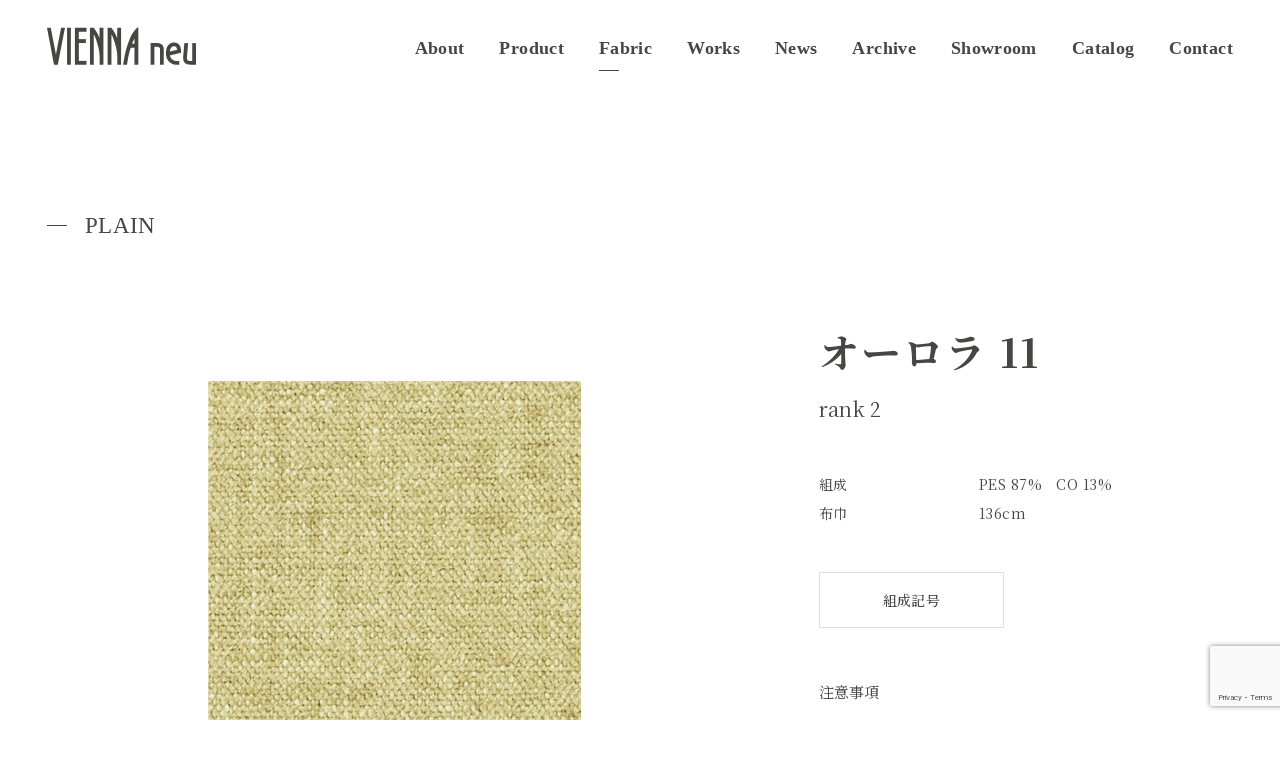

--- FILE ---
content_type: text/html; charset=UTF-8
request_url: https://www.viennaneu.jp/fabrics/aurora-11/
body_size: 15879
content:
<!doctype html>
<html lang="ja"
	prefix="og: https://ogp.me/ns#" >
<head>
<meta charset="UTF-8" />
<meta http-equiv="X-UA-Compatible" content="IE=edge, chrome=1">
<meta name="viewport" content="width=device-width, initial-scale=1.0, minimum-scale=1.0,user-scalable=yes">
<meta name="format-detection" content="telephone=no">
<link rel="shortcut icon" type="image/x-icon" href="/favicon.ico">

<link href="https://fonts.googleapis.com/css?family=Noto+Serif+JP:400,500,700|Roboto:400,500,700&display=swap" rel="stylesheet">
<link rel="stylesheet" type="text/css" href="/js/jquery.fancybox.css">
<link rel="stylesheet" type="text/css" href="/css/common/layout.css">
<link rel="stylesheet" type="text/css" href="/css/common/general.css">
<link rel="stylesheet" type="text/css" href="/css/index.css">
<script src="/js/head.js"></script>

<title>FUJIEI</title>
<link rel='dns-prefetch' href='//www.google.com' />
<link rel='dns-prefetch' href='//s.w.org' />
		<script type="text/javascript">
			window._wpemojiSettings = {"baseUrl":"https:\/\/s.w.org\/images\/core\/emoji\/13.0.0\/72x72\/","ext":".png","svgUrl":"https:\/\/s.w.org\/images\/core\/emoji\/13.0.0\/svg\/","svgExt":".svg","source":{"concatemoji":"https:\/\/www.viennaneu.jp\/wp-includes\/js\/wp-emoji-release.min.js?ver=5.5.3"}};
			!function(e,a,t){var r,n,o,i,p=a.createElement("canvas"),s=p.getContext&&p.getContext("2d");function c(e,t){var a=String.fromCharCode;s.clearRect(0,0,p.width,p.height),s.fillText(a.apply(this,e),0,0);var r=p.toDataURL();return s.clearRect(0,0,p.width,p.height),s.fillText(a.apply(this,t),0,0),r===p.toDataURL()}function l(e){if(!s||!s.fillText)return!1;switch(s.textBaseline="top",s.font="600 32px Arial",e){case"flag":return!c([127987,65039,8205,9895,65039],[127987,65039,8203,9895,65039])&&(!c([55356,56826,55356,56819],[55356,56826,8203,55356,56819])&&!c([55356,57332,56128,56423,56128,56418,56128,56421,56128,56430,56128,56423,56128,56447],[55356,57332,8203,56128,56423,8203,56128,56418,8203,56128,56421,8203,56128,56430,8203,56128,56423,8203,56128,56447]));case"emoji":return!c([55357,56424,8205,55356,57212],[55357,56424,8203,55356,57212])}return!1}function d(e){var t=a.createElement("script");t.src=e,t.defer=t.type="text/javascript",a.getElementsByTagName("head")[0].appendChild(t)}for(i=Array("flag","emoji"),t.supports={everything:!0,everythingExceptFlag:!0},o=0;o<i.length;o++)t.supports[i[o]]=l(i[o]),t.supports.everything=t.supports.everything&&t.supports[i[o]],"flag"!==i[o]&&(t.supports.everythingExceptFlag=t.supports.everythingExceptFlag&&t.supports[i[o]]);t.supports.everythingExceptFlag=t.supports.everythingExceptFlag&&!t.supports.flag,t.DOMReady=!1,t.readyCallback=function(){t.DOMReady=!0},t.supports.everything||(n=function(){t.readyCallback()},a.addEventListener?(a.addEventListener("DOMContentLoaded",n,!1),e.addEventListener("load",n,!1)):(e.attachEvent("onload",n),a.attachEvent("onreadystatechange",function(){"complete"===a.readyState&&t.readyCallback()})),(r=t.source||{}).concatemoji?d(r.concatemoji):r.wpemoji&&r.twemoji&&(d(r.twemoji),d(r.wpemoji)))}(window,document,window._wpemojiSettings);
		</script>
		<style type="text/css">
img.wp-smiley,
img.emoji {
	display: inline !important;
	border: none !important;
	box-shadow: none !important;
	height: 1em !important;
	width: 1em !important;
	margin: 0 .07em !important;
	vertical-align: -0.1em !important;
	background: none !important;
	padding: 0 !important;
}
</style>
	<link rel='stylesheet' id='wp-block-library-css'  href='https://www.viennaneu.jp/wp-includes/css/dist/block-library/style.min.css?ver=5.5.3' type='text/css' media='all' />
<link rel='stylesheet' id='contact-form-7-css'  href='https://www.viennaneu.jp/wp-content/plugins/contact-form-7/includes/css/styles.css?ver=5.2.2' type='text/css' media='all' />
<link rel='stylesheet' id='contact-form-7-confirm-css'  href='https://www.viennaneu.jp/wp-content/plugins/contact-form-7-add-confirm/includes/css/styles.css?ver=5.1' type='text/css' media='all' />
<link rel='stylesheet' id='cf7cf-style-css'  href='https://www.viennaneu.jp/wp-content/plugins/cf7-conditional-fields/style.css?ver=1.9.11' type='text/css' media='all' />
<script type='text/javascript' src='https://www.viennaneu.jp/wp-includes/js/jquery/jquery.js?ver=1.12.4-wp' id='jquery-core-js'></script>
<link rel="https://api.w.org/" href="https://www.viennaneu.jp/wp-json/" /><link rel="alternate" type="application/json" href="https://www.viennaneu.jp/wp-json/wp/v2/fabrics/1046" /><link rel="EditURI" type="application/rsd+xml" title="RSD" href="https://www.viennaneu.jp/xmlrpc.php?rsd" />
<link rel="wlwmanifest" type="application/wlwmanifest+xml" href="https://www.viennaneu.jp/wp-includes/wlwmanifest.xml" /> 
<link rel='prev' title='オーロラ 15' href='https://www.viennaneu.jp/fabrics/aurora-15/' />
<link rel='next' title='オーロラ 03' href='https://www.viennaneu.jp/fabrics/aurora-03/' />
<meta name="generator" content="WordPress 5.5.3" />
<link rel='shortlink' href='https://www.viennaneu.jp/?p=1046' />
<link rel="alternate" type="application/json+oembed" href="https://www.viennaneu.jp/wp-json/oembed/1.0/embed?url=https%3A%2F%2Fwww.viennaneu.jp%2Ffabrics%2Faurora-11%2F" />
<link rel="alternate" type="text/xml+oembed" href="https://www.viennaneu.jp/wp-json/oembed/1.0/embed?url=https%3A%2F%2Fwww.viennaneu.jp%2Ffabrics%2Faurora-11%2F&#038;format=xml" />

<script src="/js/jquery.js"></script>
<link rel="stylesheet" type="text/css" href="/js/slick/slick.css">
<script src="/js/head.js"></script>
</head>
<body class="fabrics-template-default single single-fabrics postid-1046">
<div id="container">
<div id="cover"></div>
<header id="gHeader">
	<div class="hBox">
		<h1><a href="/"><img src="/img/common/logo01.png" alt="VIENNA neu" class="img01"><img src="/img/common/logo02.png" alt="VIENNA neu" class="img02"></a></h1>
		<div class="menu sp"><span></span><span></span></div>
	</div>
	<nav id="gNavi">
		<div class="menuInner">
			<ul class="flex">
				<li class="navi01"><a href="/about/"><span>About</span></a></li>
				<li class="navi02"><a href="/product/"><span>Product</span></a></li>
				<li class="navi03"><a href="/fabric_collection/"><span>Fabric</span></a></li>
				<li class="navi04"><a href="/works/"><span>Works</span></a></li>
				<li class="navi05"><a href="/news/"><span>News</span></a></li>
				<li class="navi09"><a href="/archive/"><span>Archive</span></a></li>
				<li class="navi06"><a href="/showroom/"><span>Showroom</span></a></li>
				<li class="navi07"><a href="/catalog/"><span>Catalog</span></a></li>
				<li class="navi08"><a href="/contact/"><span>Contact</span></a></li>
			</ul>
			
		</div>
	</nav>
</header>
<div data-barba="wrapper">
<main data-barba="container" data-barba-namespace="fabrics">


<section id="main" class="fabric">
		<section class="fabricDetail">
			<div class="content">
				<h2 class="headLine02">
					PLAIN</h2>
			</div>

			<div class="detailBox">
				<div class="content flexB">
				<div class="photoBox">
					<div class="photo"><img src="/img/product/product_detail/photo01.jpg" alt="SOFA" class="pc"><img src="/img/product/product_detail/sp_photo01.jpg" alt="SOFA" class="sp">
						<p data-modaal-content-source="https://www.viennaneu.jp/wp-content/uploads/2020/11/aurora11_s.jpg" class="image" style="background-image:url(https://www.viennaneu.jp/wp-content/uploads/2020/11/aurora11_s.jpg)"></p>
					</div>
					<ul class="phoList phoList01 flex">

						<li><p style="background-image:url(https://www.viennaneu.jp/wp-content/uploads/2020/11/aurora11_s.jpg)"></p><img src="/img/product/product_detail/img01.jpg" alt=""></li>
					</ul>

				</div>
				<div class="textBox">
					<p class="productName">オーロラ 11</p>
					<p class="productRname"><a href="https://www.viennaneu.jp/fabric/rank/rank-2/" rel="tag">rank 2</a></p>
					<p class="text">
					<dl class="txtList clearfix">
<dt>組成</dt>
<dd>PES 87%　CO 13%</dd>
<dt>布巾</dt>
<dd>136cm</dd>
</dl>
</p>
					<ul class="btnList flexB">
												<li><a class="fancybox" data-fancybox data-src="#symbol" href="javascript:;">組成記号</a></li>
															</ul>
					<div class="noteBox">
					<p>注意事項</p>
<ul>
<li>・ドライクリーニングが可能な生地は必ず専門店にて行ってください。<br class="pc" />また、クリーニングした場合、1％程度縮むことがあります。 水洗いはできません。</li>
<li>・防炎加工等の処理は施されておりません。</li>
<li>・布地は製作ロットにより、色の誤差を生じることがありますので、<br class="pc" />予めご了承ください。</li>
<li>・パターンはすべて意匠登録されておりますので、無断転用は固くお断りいたします。</li>
<li>・画像と実物では色が異なることがあります。サンプルで実物をご確認ください。</li>
</ul>
</div>
					<div class="popBox" id="symbol">
						<ul class="innerList">
							<li><p><img src="https://www.fujiei.a-href.jp/wp-content/uploads/2020/10/compositionSymbol.jpg" alt="組成記号" /></p>
</li>						</ul>
					</div>
					<div class="popBox" id="func">
						<ul class="innerList">
							<li></li><li></li><li></li><li></li><li></li><li></li>						</ul>

					</div>

				</div>
			</div></div>
			<div class="content">
				<div class="backBtn"><a href="#">Back</a></div>
			</div>
		</section>
	</section>
<!-- /#conts -->



</main>
</div>
</div>
<footer id="gFooter">
	<div class="fBox flex">
		<div class="fLogo"><a href="/"><img src="/img/common/f_logo.png" alt="VIENNA neu"></a></div>
		<div class="fNaviBox flex">
			<ul class="fNavi fNavi01">
				<li><a href="/">Top</a></li>
				<li><a href="/about/">About</a></li>
				<li><a href="/works/">Works</a></li>
				<li><a href="/showroom/">Showroom</a></li>
				<li><a href="/catalog/">Catalog</a></li>
				<li><a href="/contact/">Contact</a></li>
				<li><a href="/company/">Company</a></li>
				<li><a target="_blank" href="https://www.fujiei.co.jp/privacy/">Privacy Policy</a></li>
			</ul>
			<ul class="fNavi fNavi02">
				<li><a href="/product/">Product</a>
					<ul class="subList">
						<li><a href="https://www.viennaneu.jp/product/sofa/">SOFA</a></li><li><a href="https://www.viennaneu.jp/product/chair/">CHAIR</a></li><li><a href="https://www.viennaneu.jp/product/table/">TABLE</a></li><li><a href="https://www.viennaneu.jp/product/tv-board-cabinet-console-desk/">TV BOARD / CABINET / CONSOLE / DESK</a></li><li><a href="https://www.viennaneu.jp/product/design-wall/">DESIGN WALL</a></li><li><a href="https://www.viennaneu.jp/product/module-shelf/">MODULE SHELF</a></li><li><a href="https://www.viennaneu.jp/product/cushion/">CUSHION</a></li>					</ul>
				</li>
			</ul>
			<ul class="fNavi fNavi03">
				<li><a href="/fabric_collection/">Fabric</a>
					<ul class="subList">
						<li><a href="https://www.viennaneu.jp/fabric/pattern/plain/">PLAIN</a></li><li><a href="https://www.viennaneu.jp/fabric/pattern/stripe/">STRIPE</a></li><li><a href="https://www.viennaneu.jp/fabric/pattern/mix/">MIX</a></li><li><a href="https://www.viennaneu.jp/fabric/pattern/pattern/">PATTERN</a></li><li><a href="https://www.viennaneu.jp/fabric/pattern/motif/">MOTIF</a></li><li><a href="https://www.viennaneu.jp/fabric/pattern/functionarity-fabric/">Functionarity fabric</a></li>						<li><a href="/fabric/anti/functionality-fabric/">Functionality Fabric</a></li>
					</ul>
				</li>
			</ul>
			<!--<ul class="fNavi fNavi03">
				<li><a href="/works/">Works</a>
					<ul class="subList">
						<li><a href="/works/">ALL</a></li>
						<li><a href="/works/home/">HOME</a></li>
						<li><a href="/works/">CONTRACT</a></li>
					</ul>
				</li>
			</ul>-->
			<ul class="fNavi fNavi04">
				<li><a href="/news/">News</a>
					<ul class="subList">
						<li><a href="/news/">ALL</a></li>
						
									<li>
						<a href="https://www.viennaneu.jp/category/event/">event</a>
					</li>
									<li>
						<a href="https://www.viennaneu.jp/category/info/">info</a>
					</li>
									<li>
						<a href="https://www.viennaneu.jp/category/product/">product</a>
					</li>
									</ul>
				</li>
			</ul>
			<ul class="fNavi fNavi04">
				<li><a href="/archive/">Archive</a>
					<ul class="subList">
					<li><a href="/archive/">ALL</a></li>
					<li><a href="https://www.viennaneu.jp/archive/event/">event</a></li>					</ul>
				</li>
			</ul>
			<ul class="fNavi fNavi04">
				<li><a href="https://www.instagram.com/vienna_neu_official/" target="_blank"><img width="15" src="/img/common/icon03.png" alt=""> Instagram</a>
					<ul class="subList">
						<li></li>
					</ul>
				</li>
			</ul>
		</div>
	</div>
	
	<div class="fInner flexB">
		<ul class="fLinkList flex">
			<!--<li class="btn"><a href="/pdf/vienna_neu_vol_2.pdf" target="_blank"><span>VIENNA neu PDF</span></a></li>
			<li class="btn"><a href="/pdf/fabric_collection_vol_2.pdf" target="_blank"><span>Fabric collection PDF</span></a></li>-->
			<li></li>
		</ul>
		<p class="copyright">&copy;FUJIEI Corporation</p>
	</div>
</footer>
<link rel="stylesheet" type="text/css" href="/css/slick-theme.css">
<link rel="stylesheet" type="text/css" href="/js/modaal.css">
<script src="/js/slick/slick.js"></script>
<script src="/js/TweenMax.min.js"></script>
<script src="/js/ScrollMagic.min.js"></script>
<script src="/js/animation.gsap.min.js"></script>
<script src="/js/debug.addIndicators.min.js"></script>
<script src="/js/jquery.backstretch.js"></script>
<script src="https://unpkg.com/@barba/core"></script>
<script src="/js/jquery.fancybox.js"></script>
<script src="/js/jquery.lettering.js"></script>
<script src="/js/rellax.min.js"></script>
<script src="/js/lazyload.js"></script>
<script src="/js/modaal.js"></script>
<script src="/js/lazysizes.js"></script>
<script src="/js/ls.unveilhooks.js"></script>
<script src="https://cdn.jsdelivr.net/npm/sticky-sidebar@3.3.1/dist/sticky-sidebar.min.js"></script>
<script src="/js/common.js"></script>
<script src="/js/index.js"></script>
<script src="/js/barba_core.js"></script>
<script type='text/javascript' id='contact-form-7-js-extra'>
/* <![CDATA[ */
var wpcf7 = {"apiSettings":{"root":"https:\/\/www.viennaneu.jp\/wp-json\/contact-form-7\/v1","namespace":"contact-form-7\/v1"}};
/* ]]> */
</script>
<script type='text/javascript' src='https://www.viennaneu.jp/wp-content/plugins/contact-form-7/includes/js/scripts.js?ver=5.2.2' id='contact-form-7-js'></script>
<script type='text/javascript' src='https://www.viennaneu.jp/wp-includes/js/jquery/jquery.form.min.js?ver=4.2.1' id='jquery-form-js'></script>
<script type='text/javascript' src='https://www.viennaneu.jp/wp-content/plugins/contact-form-7-add-confirm/includes/js/scripts.js?ver=5.1' id='contact-form-7-confirm-js'></script>
<script type='text/javascript' src='https://www.google.com/recaptcha/api.js?render=6Lf0BKAcAAAAAFV0n7SF22_T34ONPsE-ggvEc7MP&#038;ver=3.0' id='google-recaptcha-js'></script>
<script type='text/javascript' id='wpcf7-recaptcha-js-extra'>
/* <![CDATA[ */
var wpcf7_recaptcha = {"sitekey":"6Lf0BKAcAAAAAFV0n7SF22_T34ONPsE-ggvEc7MP","actions":{"homepage":"homepage","contactform":"contactform"}};
/* ]]> */
</script>
<script type='text/javascript' src='https://www.viennaneu.jp/wp-content/plugins/contact-form-7/modules/recaptcha/script.js?ver=5.2.2' id='wpcf7-recaptcha-js'></script>
<script type='text/javascript' id='wpcf7cf-scripts-js-extra'>
/* <![CDATA[ */
var wpcf7cf_global_settings = {"ajaxurl":"https:\/\/www.viennaneu.jp\/wp-admin\/admin-ajax.php"};
/* ]]> */
</script>
<script type='text/javascript' src='https://www.viennaneu.jp/wp-content/plugins/cf7-conditional-fields/js/scripts.js?ver=1.9.11' id='wpcf7cf-scripts-js'></script>
<script type='text/javascript' src='https://www.viennaneu.jp/wp-includes/js/wp-embed.min.js?ver=5.5.3' id='wp-embed-js'></script>

</body>
</html>


--- FILE ---
content_type: text/html; charset=utf-8
request_url: https://www.google.com/recaptcha/api2/anchor?ar=1&k=6Lf0BKAcAAAAAFV0n7SF22_T34ONPsE-ggvEc7MP&co=aHR0cHM6Ly93d3cudmllbm5hbmV1LmpwOjQ0Mw..&hl=en&v=PoyoqOPhxBO7pBk68S4YbpHZ&size=invisible&anchor-ms=20000&execute-ms=30000&cb=csskqcv6zla
body_size: 48435
content:
<!DOCTYPE HTML><html dir="ltr" lang="en"><head><meta http-equiv="Content-Type" content="text/html; charset=UTF-8">
<meta http-equiv="X-UA-Compatible" content="IE=edge">
<title>reCAPTCHA</title>
<style type="text/css">
/* cyrillic-ext */
@font-face {
  font-family: 'Roboto';
  font-style: normal;
  font-weight: 400;
  font-stretch: 100%;
  src: url(//fonts.gstatic.com/s/roboto/v48/KFO7CnqEu92Fr1ME7kSn66aGLdTylUAMa3GUBHMdazTgWw.woff2) format('woff2');
  unicode-range: U+0460-052F, U+1C80-1C8A, U+20B4, U+2DE0-2DFF, U+A640-A69F, U+FE2E-FE2F;
}
/* cyrillic */
@font-face {
  font-family: 'Roboto';
  font-style: normal;
  font-weight: 400;
  font-stretch: 100%;
  src: url(//fonts.gstatic.com/s/roboto/v48/KFO7CnqEu92Fr1ME7kSn66aGLdTylUAMa3iUBHMdazTgWw.woff2) format('woff2');
  unicode-range: U+0301, U+0400-045F, U+0490-0491, U+04B0-04B1, U+2116;
}
/* greek-ext */
@font-face {
  font-family: 'Roboto';
  font-style: normal;
  font-weight: 400;
  font-stretch: 100%;
  src: url(//fonts.gstatic.com/s/roboto/v48/KFO7CnqEu92Fr1ME7kSn66aGLdTylUAMa3CUBHMdazTgWw.woff2) format('woff2');
  unicode-range: U+1F00-1FFF;
}
/* greek */
@font-face {
  font-family: 'Roboto';
  font-style: normal;
  font-weight: 400;
  font-stretch: 100%;
  src: url(//fonts.gstatic.com/s/roboto/v48/KFO7CnqEu92Fr1ME7kSn66aGLdTylUAMa3-UBHMdazTgWw.woff2) format('woff2');
  unicode-range: U+0370-0377, U+037A-037F, U+0384-038A, U+038C, U+038E-03A1, U+03A3-03FF;
}
/* math */
@font-face {
  font-family: 'Roboto';
  font-style: normal;
  font-weight: 400;
  font-stretch: 100%;
  src: url(//fonts.gstatic.com/s/roboto/v48/KFO7CnqEu92Fr1ME7kSn66aGLdTylUAMawCUBHMdazTgWw.woff2) format('woff2');
  unicode-range: U+0302-0303, U+0305, U+0307-0308, U+0310, U+0312, U+0315, U+031A, U+0326-0327, U+032C, U+032F-0330, U+0332-0333, U+0338, U+033A, U+0346, U+034D, U+0391-03A1, U+03A3-03A9, U+03B1-03C9, U+03D1, U+03D5-03D6, U+03F0-03F1, U+03F4-03F5, U+2016-2017, U+2034-2038, U+203C, U+2040, U+2043, U+2047, U+2050, U+2057, U+205F, U+2070-2071, U+2074-208E, U+2090-209C, U+20D0-20DC, U+20E1, U+20E5-20EF, U+2100-2112, U+2114-2115, U+2117-2121, U+2123-214F, U+2190, U+2192, U+2194-21AE, U+21B0-21E5, U+21F1-21F2, U+21F4-2211, U+2213-2214, U+2216-22FF, U+2308-230B, U+2310, U+2319, U+231C-2321, U+2336-237A, U+237C, U+2395, U+239B-23B7, U+23D0, U+23DC-23E1, U+2474-2475, U+25AF, U+25B3, U+25B7, U+25BD, U+25C1, U+25CA, U+25CC, U+25FB, U+266D-266F, U+27C0-27FF, U+2900-2AFF, U+2B0E-2B11, U+2B30-2B4C, U+2BFE, U+3030, U+FF5B, U+FF5D, U+1D400-1D7FF, U+1EE00-1EEFF;
}
/* symbols */
@font-face {
  font-family: 'Roboto';
  font-style: normal;
  font-weight: 400;
  font-stretch: 100%;
  src: url(//fonts.gstatic.com/s/roboto/v48/KFO7CnqEu92Fr1ME7kSn66aGLdTylUAMaxKUBHMdazTgWw.woff2) format('woff2');
  unicode-range: U+0001-000C, U+000E-001F, U+007F-009F, U+20DD-20E0, U+20E2-20E4, U+2150-218F, U+2190, U+2192, U+2194-2199, U+21AF, U+21E6-21F0, U+21F3, U+2218-2219, U+2299, U+22C4-22C6, U+2300-243F, U+2440-244A, U+2460-24FF, U+25A0-27BF, U+2800-28FF, U+2921-2922, U+2981, U+29BF, U+29EB, U+2B00-2BFF, U+4DC0-4DFF, U+FFF9-FFFB, U+10140-1018E, U+10190-1019C, U+101A0, U+101D0-101FD, U+102E0-102FB, U+10E60-10E7E, U+1D2C0-1D2D3, U+1D2E0-1D37F, U+1F000-1F0FF, U+1F100-1F1AD, U+1F1E6-1F1FF, U+1F30D-1F30F, U+1F315, U+1F31C, U+1F31E, U+1F320-1F32C, U+1F336, U+1F378, U+1F37D, U+1F382, U+1F393-1F39F, U+1F3A7-1F3A8, U+1F3AC-1F3AF, U+1F3C2, U+1F3C4-1F3C6, U+1F3CA-1F3CE, U+1F3D4-1F3E0, U+1F3ED, U+1F3F1-1F3F3, U+1F3F5-1F3F7, U+1F408, U+1F415, U+1F41F, U+1F426, U+1F43F, U+1F441-1F442, U+1F444, U+1F446-1F449, U+1F44C-1F44E, U+1F453, U+1F46A, U+1F47D, U+1F4A3, U+1F4B0, U+1F4B3, U+1F4B9, U+1F4BB, U+1F4BF, U+1F4C8-1F4CB, U+1F4D6, U+1F4DA, U+1F4DF, U+1F4E3-1F4E6, U+1F4EA-1F4ED, U+1F4F7, U+1F4F9-1F4FB, U+1F4FD-1F4FE, U+1F503, U+1F507-1F50B, U+1F50D, U+1F512-1F513, U+1F53E-1F54A, U+1F54F-1F5FA, U+1F610, U+1F650-1F67F, U+1F687, U+1F68D, U+1F691, U+1F694, U+1F698, U+1F6AD, U+1F6B2, U+1F6B9-1F6BA, U+1F6BC, U+1F6C6-1F6CF, U+1F6D3-1F6D7, U+1F6E0-1F6EA, U+1F6F0-1F6F3, U+1F6F7-1F6FC, U+1F700-1F7FF, U+1F800-1F80B, U+1F810-1F847, U+1F850-1F859, U+1F860-1F887, U+1F890-1F8AD, U+1F8B0-1F8BB, U+1F8C0-1F8C1, U+1F900-1F90B, U+1F93B, U+1F946, U+1F984, U+1F996, U+1F9E9, U+1FA00-1FA6F, U+1FA70-1FA7C, U+1FA80-1FA89, U+1FA8F-1FAC6, U+1FACE-1FADC, U+1FADF-1FAE9, U+1FAF0-1FAF8, U+1FB00-1FBFF;
}
/* vietnamese */
@font-face {
  font-family: 'Roboto';
  font-style: normal;
  font-weight: 400;
  font-stretch: 100%;
  src: url(//fonts.gstatic.com/s/roboto/v48/KFO7CnqEu92Fr1ME7kSn66aGLdTylUAMa3OUBHMdazTgWw.woff2) format('woff2');
  unicode-range: U+0102-0103, U+0110-0111, U+0128-0129, U+0168-0169, U+01A0-01A1, U+01AF-01B0, U+0300-0301, U+0303-0304, U+0308-0309, U+0323, U+0329, U+1EA0-1EF9, U+20AB;
}
/* latin-ext */
@font-face {
  font-family: 'Roboto';
  font-style: normal;
  font-weight: 400;
  font-stretch: 100%;
  src: url(//fonts.gstatic.com/s/roboto/v48/KFO7CnqEu92Fr1ME7kSn66aGLdTylUAMa3KUBHMdazTgWw.woff2) format('woff2');
  unicode-range: U+0100-02BA, U+02BD-02C5, U+02C7-02CC, U+02CE-02D7, U+02DD-02FF, U+0304, U+0308, U+0329, U+1D00-1DBF, U+1E00-1E9F, U+1EF2-1EFF, U+2020, U+20A0-20AB, U+20AD-20C0, U+2113, U+2C60-2C7F, U+A720-A7FF;
}
/* latin */
@font-face {
  font-family: 'Roboto';
  font-style: normal;
  font-weight: 400;
  font-stretch: 100%;
  src: url(//fonts.gstatic.com/s/roboto/v48/KFO7CnqEu92Fr1ME7kSn66aGLdTylUAMa3yUBHMdazQ.woff2) format('woff2');
  unicode-range: U+0000-00FF, U+0131, U+0152-0153, U+02BB-02BC, U+02C6, U+02DA, U+02DC, U+0304, U+0308, U+0329, U+2000-206F, U+20AC, U+2122, U+2191, U+2193, U+2212, U+2215, U+FEFF, U+FFFD;
}
/* cyrillic-ext */
@font-face {
  font-family: 'Roboto';
  font-style: normal;
  font-weight: 500;
  font-stretch: 100%;
  src: url(//fonts.gstatic.com/s/roboto/v48/KFO7CnqEu92Fr1ME7kSn66aGLdTylUAMa3GUBHMdazTgWw.woff2) format('woff2');
  unicode-range: U+0460-052F, U+1C80-1C8A, U+20B4, U+2DE0-2DFF, U+A640-A69F, U+FE2E-FE2F;
}
/* cyrillic */
@font-face {
  font-family: 'Roboto';
  font-style: normal;
  font-weight: 500;
  font-stretch: 100%;
  src: url(//fonts.gstatic.com/s/roboto/v48/KFO7CnqEu92Fr1ME7kSn66aGLdTylUAMa3iUBHMdazTgWw.woff2) format('woff2');
  unicode-range: U+0301, U+0400-045F, U+0490-0491, U+04B0-04B1, U+2116;
}
/* greek-ext */
@font-face {
  font-family: 'Roboto';
  font-style: normal;
  font-weight: 500;
  font-stretch: 100%;
  src: url(//fonts.gstatic.com/s/roboto/v48/KFO7CnqEu92Fr1ME7kSn66aGLdTylUAMa3CUBHMdazTgWw.woff2) format('woff2');
  unicode-range: U+1F00-1FFF;
}
/* greek */
@font-face {
  font-family: 'Roboto';
  font-style: normal;
  font-weight: 500;
  font-stretch: 100%;
  src: url(//fonts.gstatic.com/s/roboto/v48/KFO7CnqEu92Fr1ME7kSn66aGLdTylUAMa3-UBHMdazTgWw.woff2) format('woff2');
  unicode-range: U+0370-0377, U+037A-037F, U+0384-038A, U+038C, U+038E-03A1, U+03A3-03FF;
}
/* math */
@font-face {
  font-family: 'Roboto';
  font-style: normal;
  font-weight: 500;
  font-stretch: 100%;
  src: url(//fonts.gstatic.com/s/roboto/v48/KFO7CnqEu92Fr1ME7kSn66aGLdTylUAMawCUBHMdazTgWw.woff2) format('woff2');
  unicode-range: U+0302-0303, U+0305, U+0307-0308, U+0310, U+0312, U+0315, U+031A, U+0326-0327, U+032C, U+032F-0330, U+0332-0333, U+0338, U+033A, U+0346, U+034D, U+0391-03A1, U+03A3-03A9, U+03B1-03C9, U+03D1, U+03D5-03D6, U+03F0-03F1, U+03F4-03F5, U+2016-2017, U+2034-2038, U+203C, U+2040, U+2043, U+2047, U+2050, U+2057, U+205F, U+2070-2071, U+2074-208E, U+2090-209C, U+20D0-20DC, U+20E1, U+20E5-20EF, U+2100-2112, U+2114-2115, U+2117-2121, U+2123-214F, U+2190, U+2192, U+2194-21AE, U+21B0-21E5, U+21F1-21F2, U+21F4-2211, U+2213-2214, U+2216-22FF, U+2308-230B, U+2310, U+2319, U+231C-2321, U+2336-237A, U+237C, U+2395, U+239B-23B7, U+23D0, U+23DC-23E1, U+2474-2475, U+25AF, U+25B3, U+25B7, U+25BD, U+25C1, U+25CA, U+25CC, U+25FB, U+266D-266F, U+27C0-27FF, U+2900-2AFF, U+2B0E-2B11, U+2B30-2B4C, U+2BFE, U+3030, U+FF5B, U+FF5D, U+1D400-1D7FF, U+1EE00-1EEFF;
}
/* symbols */
@font-face {
  font-family: 'Roboto';
  font-style: normal;
  font-weight: 500;
  font-stretch: 100%;
  src: url(//fonts.gstatic.com/s/roboto/v48/KFO7CnqEu92Fr1ME7kSn66aGLdTylUAMaxKUBHMdazTgWw.woff2) format('woff2');
  unicode-range: U+0001-000C, U+000E-001F, U+007F-009F, U+20DD-20E0, U+20E2-20E4, U+2150-218F, U+2190, U+2192, U+2194-2199, U+21AF, U+21E6-21F0, U+21F3, U+2218-2219, U+2299, U+22C4-22C6, U+2300-243F, U+2440-244A, U+2460-24FF, U+25A0-27BF, U+2800-28FF, U+2921-2922, U+2981, U+29BF, U+29EB, U+2B00-2BFF, U+4DC0-4DFF, U+FFF9-FFFB, U+10140-1018E, U+10190-1019C, U+101A0, U+101D0-101FD, U+102E0-102FB, U+10E60-10E7E, U+1D2C0-1D2D3, U+1D2E0-1D37F, U+1F000-1F0FF, U+1F100-1F1AD, U+1F1E6-1F1FF, U+1F30D-1F30F, U+1F315, U+1F31C, U+1F31E, U+1F320-1F32C, U+1F336, U+1F378, U+1F37D, U+1F382, U+1F393-1F39F, U+1F3A7-1F3A8, U+1F3AC-1F3AF, U+1F3C2, U+1F3C4-1F3C6, U+1F3CA-1F3CE, U+1F3D4-1F3E0, U+1F3ED, U+1F3F1-1F3F3, U+1F3F5-1F3F7, U+1F408, U+1F415, U+1F41F, U+1F426, U+1F43F, U+1F441-1F442, U+1F444, U+1F446-1F449, U+1F44C-1F44E, U+1F453, U+1F46A, U+1F47D, U+1F4A3, U+1F4B0, U+1F4B3, U+1F4B9, U+1F4BB, U+1F4BF, U+1F4C8-1F4CB, U+1F4D6, U+1F4DA, U+1F4DF, U+1F4E3-1F4E6, U+1F4EA-1F4ED, U+1F4F7, U+1F4F9-1F4FB, U+1F4FD-1F4FE, U+1F503, U+1F507-1F50B, U+1F50D, U+1F512-1F513, U+1F53E-1F54A, U+1F54F-1F5FA, U+1F610, U+1F650-1F67F, U+1F687, U+1F68D, U+1F691, U+1F694, U+1F698, U+1F6AD, U+1F6B2, U+1F6B9-1F6BA, U+1F6BC, U+1F6C6-1F6CF, U+1F6D3-1F6D7, U+1F6E0-1F6EA, U+1F6F0-1F6F3, U+1F6F7-1F6FC, U+1F700-1F7FF, U+1F800-1F80B, U+1F810-1F847, U+1F850-1F859, U+1F860-1F887, U+1F890-1F8AD, U+1F8B0-1F8BB, U+1F8C0-1F8C1, U+1F900-1F90B, U+1F93B, U+1F946, U+1F984, U+1F996, U+1F9E9, U+1FA00-1FA6F, U+1FA70-1FA7C, U+1FA80-1FA89, U+1FA8F-1FAC6, U+1FACE-1FADC, U+1FADF-1FAE9, U+1FAF0-1FAF8, U+1FB00-1FBFF;
}
/* vietnamese */
@font-face {
  font-family: 'Roboto';
  font-style: normal;
  font-weight: 500;
  font-stretch: 100%;
  src: url(//fonts.gstatic.com/s/roboto/v48/KFO7CnqEu92Fr1ME7kSn66aGLdTylUAMa3OUBHMdazTgWw.woff2) format('woff2');
  unicode-range: U+0102-0103, U+0110-0111, U+0128-0129, U+0168-0169, U+01A0-01A1, U+01AF-01B0, U+0300-0301, U+0303-0304, U+0308-0309, U+0323, U+0329, U+1EA0-1EF9, U+20AB;
}
/* latin-ext */
@font-face {
  font-family: 'Roboto';
  font-style: normal;
  font-weight: 500;
  font-stretch: 100%;
  src: url(//fonts.gstatic.com/s/roboto/v48/KFO7CnqEu92Fr1ME7kSn66aGLdTylUAMa3KUBHMdazTgWw.woff2) format('woff2');
  unicode-range: U+0100-02BA, U+02BD-02C5, U+02C7-02CC, U+02CE-02D7, U+02DD-02FF, U+0304, U+0308, U+0329, U+1D00-1DBF, U+1E00-1E9F, U+1EF2-1EFF, U+2020, U+20A0-20AB, U+20AD-20C0, U+2113, U+2C60-2C7F, U+A720-A7FF;
}
/* latin */
@font-face {
  font-family: 'Roboto';
  font-style: normal;
  font-weight: 500;
  font-stretch: 100%;
  src: url(//fonts.gstatic.com/s/roboto/v48/KFO7CnqEu92Fr1ME7kSn66aGLdTylUAMa3yUBHMdazQ.woff2) format('woff2');
  unicode-range: U+0000-00FF, U+0131, U+0152-0153, U+02BB-02BC, U+02C6, U+02DA, U+02DC, U+0304, U+0308, U+0329, U+2000-206F, U+20AC, U+2122, U+2191, U+2193, U+2212, U+2215, U+FEFF, U+FFFD;
}
/* cyrillic-ext */
@font-face {
  font-family: 'Roboto';
  font-style: normal;
  font-weight: 900;
  font-stretch: 100%;
  src: url(//fonts.gstatic.com/s/roboto/v48/KFO7CnqEu92Fr1ME7kSn66aGLdTylUAMa3GUBHMdazTgWw.woff2) format('woff2');
  unicode-range: U+0460-052F, U+1C80-1C8A, U+20B4, U+2DE0-2DFF, U+A640-A69F, U+FE2E-FE2F;
}
/* cyrillic */
@font-face {
  font-family: 'Roboto';
  font-style: normal;
  font-weight: 900;
  font-stretch: 100%;
  src: url(//fonts.gstatic.com/s/roboto/v48/KFO7CnqEu92Fr1ME7kSn66aGLdTylUAMa3iUBHMdazTgWw.woff2) format('woff2');
  unicode-range: U+0301, U+0400-045F, U+0490-0491, U+04B0-04B1, U+2116;
}
/* greek-ext */
@font-face {
  font-family: 'Roboto';
  font-style: normal;
  font-weight: 900;
  font-stretch: 100%;
  src: url(//fonts.gstatic.com/s/roboto/v48/KFO7CnqEu92Fr1ME7kSn66aGLdTylUAMa3CUBHMdazTgWw.woff2) format('woff2');
  unicode-range: U+1F00-1FFF;
}
/* greek */
@font-face {
  font-family: 'Roboto';
  font-style: normal;
  font-weight: 900;
  font-stretch: 100%;
  src: url(//fonts.gstatic.com/s/roboto/v48/KFO7CnqEu92Fr1ME7kSn66aGLdTylUAMa3-UBHMdazTgWw.woff2) format('woff2');
  unicode-range: U+0370-0377, U+037A-037F, U+0384-038A, U+038C, U+038E-03A1, U+03A3-03FF;
}
/* math */
@font-face {
  font-family: 'Roboto';
  font-style: normal;
  font-weight: 900;
  font-stretch: 100%;
  src: url(//fonts.gstatic.com/s/roboto/v48/KFO7CnqEu92Fr1ME7kSn66aGLdTylUAMawCUBHMdazTgWw.woff2) format('woff2');
  unicode-range: U+0302-0303, U+0305, U+0307-0308, U+0310, U+0312, U+0315, U+031A, U+0326-0327, U+032C, U+032F-0330, U+0332-0333, U+0338, U+033A, U+0346, U+034D, U+0391-03A1, U+03A3-03A9, U+03B1-03C9, U+03D1, U+03D5-03D6, U+03F0-03F1, U+03F4-03F5, U+2016-2017, U+2034-2038, U+203C, U+2040, U+2043, U+2047, U+2050, U+2057, U+205F, U+2070-2071, U+2074-208E, U+2090-209C, U+20D0-20DC, U+20E1, U+20E5-20EF, U+2100-2112, U+2114-2115, U+2117-2121, U+2123-214F, U+2190, U+2192, U+2194-21AE, U+21B0-21E5, U+21F1-21F2, U+21F4-2211, U+2213-2214, U+2216-22FF, U+2308-230B, U+2310, U+2319, U+231C-2321, U+2336-237A, U+237C, U+2395, U+239B-23B7, U+23D0, U+23DC-23E1, U+2474-2475, U+25AF, U+25B3, U+25B7, U+25BD, U+25C1, U+25CA, U+25CC, U+25FB, U+266D-266F, U+27C0-27FF, U+2900-2AFF, U+2B0E-2B11, U+2B30-2B4C, U+2BFE, U+3030, U+FF5B, U+FF5D, U+1D400-1D7FF, U+1EE00-1EEFF;
}
/* symbols */
@font-face {
  font-family: 'Roboto';
  font-style: normal;
  font-weight: 900;
  font-stretch: 100%;
  src: url(//fonts.gstatic.com/s/roboto/v48/KFO7CnqEu92Fr1ME7kSn66aGLdTylUAMaxKUBHMdazTgWw.woff2) format('woff2');
  unicode-range: U+0001-000C, U+000E-001F, U+007F-009F, U+20DD-20E0, U+20E2-20E4, U+2150-218F, U+2190, U+2192, U+2194-2199, U+21AF, U+21E6-21F0, U+21F3, U+2218-2219, U+2299, U+22C4-22C6, U+2300-243F, U+2440-244A, U+2460-24FF, U+25A0-27BF, U+2800-28FF, U+2921-2922, U+2981, U+29BF, U+29EB, U+2B00-2BFF, U+4DC0-4DFF, U+FFF9-FFFB, U+10140-1018E, U+10190-1019C, U+101A0, U+101D0-101FD, U+102E0-102FB, U+10E60-10E7E, U+1D2C0-1D2D3, U+1D2E0-1D37F, U+1F000-1F0FF, U+1F100-1F1AD, U+1F1E6-1F1FF, U+1F30D-1F30F, U+1F315, U+1F31C, U+1F31E, U+1F320-1F32C, U+1F336, U+1F378, U+1F37D, U+1F382, U+1F393-1F39F, U+1F3A7-1F3A8, U+1F3AC-1F3AF, U+1F3C2, U+1F3C4-1F3C6, U+1F3CA-1F3CE, U+1F3D4-1F3E0, U+1F3ED, U+1F3F1-1F3F3, U+1F3F5-1F3F7, U+1F408, U+1F415, U+1F41F, U+1F426, U+1F43F, U+1F441-1F442, U+1F444, U+1F446-1F449, U+1F44C-1F44E, U+1F453, U+1F46A, U+1F47D, U+1F4A3, U+1F4B0, U+1F4B3, U+1F4B9, U+1F4BB, U+1F4BF, U+1F4C8-1F4CB, U+1F4D6, U+1F4DA, U+1F4DF, U+1F4E3-1F4E6, U+1F4EA-1F4ED, U+1F4F7, U+1F4F9-1F4FB, U+1F4FD-1F4FE, U+1F503, U+1F507-1F50B, U+1F50D, U+1F512-1F513, U+1F53E-1F54A, U+1F54F-1F5FA, U+1F610, U+1F650-1F67F, U+1F687, U+1F68D, U+1F691, U+1F694, U+1F698, U+1F6AD, U+1F6B2, U+1F6B9-1F6BA, U+1F6BC, U+1F6C6-1F6CF, U+1F6D3-1F6D7, U+1F6E0-1F6EA, U+1F6F0-1F6F3, U+1F6F7-1F6FC, U+1F700-1F7FF, U+1F800-1F80B, U+1F810-1F847, U+1F850-1F859, U+1F860-1F887, U+1F890-1F8AD, U+1F8B0-1F8BB, U+1F8C0-1F8C1, U+1F900-1F90B, U+1F93B, U+1F946, U+1F984, U+1F996, U+1F9E9, U+1FA00-1FA6F, U+1FA70-1FA7C, U+1FA80-1FA89, U+1FA8F-1FAC6, U+1FACE-1FADC, U+1FADF-1FAE9, U+1FAF0-1FAF8, U+1FB00-1FBFF;
}
/* vietnamese */
@font-face {
  font-family: 'Roboto';
  font-style: normal;
  font-weight: 900;
  font-stretch: 100%;
  src: url(//fonts.gstatic.com/s/roboto/v48/KFO7CnqEu92Fr1ME7kSn66aGLdTylUAMa3OUBHMdazTgWw.woff2) format('woff2');
  unicode-range: U+0102-0103, U+0110-0111, U+0128-0129, U+0168-0169, U+01A0-01A1, U+01AF-01B0, U+0300-0301, U+0303-0304, U+0308-0309, U+0323, U+0329, U+1EA0-1EF9, U+20AB;
}
/* latin-ext */
@font-face {
  font-family: 'Roboto';
  font-style: normal;
  font-weight: 900;
  font-stretch: 100%;
  src: url(//fonts.gstatic.com/s/roboto/v48/KFO7CnqEu92Fr1ME7kSn66aGLdTylUAMa3KUBHMdazTgWw.woff2) format('woff2');
  unicode-range: U+0100-02BA, U+02BD-02C5, U+02C7-02CC, U+02CE-02D7, U+02DD-02FF, U+0304, U+0308, U+0329, U+1D00-1DBF, U+1E00-1E9F, U+1EF2-1EFF, U+2020, U+20A0-20AB, U+20AD-20C0, U+2113, U+2C60-2C7F, U+A720-A7FF;
}
/* latin */
@font-face {
  font-family: 'Roboto';
  font-style: normal;
  font-weight: 900;
  font-stretch: 100%;
  src: url(//fonts.gstatic.com/s/roboto/v48/KFO7CnqEu92Fr1ME7kSn66aGLdTylUAMa3yUBHMdazQ.woff2) format('woff2');
  unicode-range: U+0000-00FF, U+0131, U+0152-0153, U+02BB-02BC, U+02C6, U+02DA, U+02DC, U+0304, U+0308, U+0329, U+2000-206F, U+20AC, U+2122, U+2191, U+2193, U+2212, U+2215, U+FEFF, U+FFFD;
}

</style>
<link rel="stylesheet" type="text/css" href="https://www.gstatic.com/recaptcha/releases/PoyoqOPhxBO7pBk68S4YbpHZ/styles__ltr.css">
<script nonce="dDZq2y9kFR2LXylQ8nLmBw" type="text/javascript">window['__recaptcha_api'] = 'https://www.google.com/recaptcha/api2/';</script>
<script type="text/javascript" src="https://www.gstatic.com/recaptcha/releases/PoyoqOPhxBO7pBk68S4YbpHZ/recaptcha__en.js" nonce="dDZq2y9kFR2LXylQ8nLmBw">
      
    </script></head>
<body><div id="rc-anchor-alert" class="rc-anchor-alert"></div>
<input type="hidden" id="recaptcha-token" value="[base64]">
<script type="text/javascript" nonce="dDZq2y9kFR2LXylQ8nLmBw">
      recaptcha.anchor.Main.init("[\x22ainput\x22,[\x22bgdata\x22,\x22\x22,\[base64]/[base64]/[base64]/ZyhXLGgpOnEoW04sMjEsbF0sVywwKSxoKSxmYWxzZSxmYWxzZSl9Y2F0Y2goayl7RygzNTgsVyk/[base64]/[base64]/[base64]/[base64]/[base64]/[base64]/[base64]/bmV3IEJbT10oRFswXSk6dz09Mj9uZXcgQltPXShEWzBdLERbMV0pOnc9PTM/bmV3IEJbT10oRFswXSxEWzFdLERbMl0pOnc9PTQ/[base64]/[base64]/[base64]/[base64]/[base64]\\u003d\x22,\[base64]\\u003d\\u003d\x22,\x22w4VrGsOgwrDDlDFIw7RcwqgpGcO7wr0kIzTDvjHDq8KCwo5WH8KDw5dNw5VMwrltw4p+wqE4w7rCk8KJBX/ClWJ3w5UMwqHDr2DDqUxyw4V+wr51w4o+wp7DrxwZdcK4aMOhw73CqcOSw6t9wqnDncOrwpPDsHIDwqUiw5DDhz7CtEnDtkbCpnTCt8Oyw7nDrsOTW3J4wps7wq/DvXbCksKowrLDkgVUH3XDvMOoSUkdCsKzZRoewrnDpSHCn8KkPmvCr8OBK8OJw5zCtsOhw5fDncKbwqXClEROwo8/[base64]/wpDCoMOhTcOIw5/CiX7CrSEPw4HDrAxDwqzDm8KvwrXCs8K0WsOVwqzChFTCo3fCgXF0w77DqmrCvcKYHGYMYsOEw4DDlgZZJRHDuMOgDMKUwofDszTDsMOLH8OED2phVcOXWMOUfCcJUMOMIsKfwrXCmMKMwobDiRRIw5tZw7/DgsO3NsKPW8KiOcOeF8OeacKrw73Dh3PCkmPDm0p+KcK/w7jCg8O2wp3DpcKgcsOlwrfDp0MwKCrClgPDlQNHJcKcw4bDuSXDqWY8HsORwrtvwrVoQinCkUUpQ8KkwoPCm8Ouw6REa8KROcKcw6x0wqIbwrHDgsKwwoMdTHDClcK4wpspwqcCO8OCasKhw5/DmSU7Y8O/PcKyw7zDpMO1VC9Ow53DnQzDhRHCjQNdMFMsMiLDn8O6EwoTwoXCk3nCm2jCkMKCwprDmcKhYy/CnC7CoCNhd1/CuVLCkhjCvMOmMwHDpcKkw4TDq2B7w7hfw7LCgjTCi8KSEsOXw4bDosOqwqnCnhVvw5/[base64]/Cg8O/wpbDu8KZw4kcQMKqAMOzAMOTfFQ0w6c7Di/Cj8Ktwp8mw7MgTjFhwqLDvznDrsOgwp5dwoZPYMO6DsKvwrA/w54Swp7DnDjDoMK4NQxgwpXDgDnCiVzCuAHCgHDDpArCs8OHwoBxTcOnT1RaI8Khf8KlQhJdDl3CpgXDk8O4woHCny1Swp0YakcUw5QIwoB/wojCv0jDh318w5stbUnDg8KSw6/[base64]/CjMKzwpsWBDDCssOXHFN9ZcKmwpElw7cKwpnCj2AXwpEMwqvCjTIvXlMWKkXCg8OzYsK9QSolw4dEV8KQwrAqRsKFwoM0w5/DkyVfeMKsLF5OacOqXmLClFjCtcOhdDTDqxslwoJxXioEw4bDigjDrklVE1cjw7/[base64]/Ch8KCcGl6OsOGNsKGJsOKwogIw67CgGx2JcKAHsOyAsKkDMOnWmfCoUrCpWjDusKPOsOMFMK2w6d6a8KxbcO7wpwlwoUeJ3cVRsOnLCvCl8KQwpLDpcK2w47DosOvH8KgbcOVbMOtIsOWwoJ0woTClTTCknhoR1/DsMKUfW/Ctikiek3DkHMrwqAJIsKNe2LChQJOwpEnwojCujfDnMONw51Qw48Fw58raDLDnMOowo1rSm5lwrLClzDCncOZJsODb8OfwrfCqihWMiFFWBXCplbDuCbDgHTDkHkbWiETQMKsAxDCpG3CpXzDlsKtw7XDksOmEsKdwrY+LMOmHcO/wqvCqE3CpTRxEMKowrU+AlNybkskBcOtWUTDp8Orw5kRw6d7wpFpHQLDpwjCnsOhw7/[base64]/CpMOBw7DCg8ORSDxfw4FFPsOKw6nDrgbDgsOqw4w/[base64]/[base64]/CjXtyw6bCg8KEwqnCucOjBsKUKVFxOMKkw7w6JjbConjCk3fDm8OcIVcWwpZkejIjc8KXwojCvMOQdlfCjQ4TRGYuJ33Dh3wqNDbDmn3DmjcgMG/CtsOawqLDksKgwrfCo3RSw4zCpMKewoUSR8O2CcOCw7BGw7p+w4DCtcOAwpwcXG5obcOIUh4Uwr1EwqJXPT9Wdk3Ch0zCuMOUwqVBOWwaw5/[base64]/DhyXCmMOfScKuwq3Cm8KBUMOdbng2VcOOwr/DlBHDosKdXcKRw49/w5Qlw6fDqMKyw6XChVTDhcK0J8K3wq7DpsKBb8Kcw5URw6wJwrN/[base64]/NMKnw6sqw707DBnCtMOywrzCiMKLNzrDqcK+wpLDsTYRw6lCw54Kw6R5ClhJwpTDhcKqWQxGw4YEcQ5NB8KsacOvwoszdGzDgcOTdGXCpDw4LMOfJWvClcO7B8K/UBxJQU/Dl8KAQWFIw6fCjQvCssONehnDr8KnEXNMw6N9wowVw54ow5tnbMOHA2vDmcKRFsO4C1IYwpnDuwnDj8O4w7N8wo8NOMO/wrdew6ZQw7nDnsOkwoEcKFFLw6/Dg8KjdsK5VizCumx5wobCmsO3w4wdU1gqw6bDpsO0USNdwqnDosKDdsOew5/DumRRUFzCpsOzdcK1w4LDuyrCqMO0wqHDk8OsXlxjRsKfwpYkwqrCnMKtw6XCj2zDi8Ovwp4VaMOSwo9hGMKVwrF4M8KjKcKYw5pjGMKON8KHwqDDr2Izw4txwpwJwoo1B8Oaw7oYw6NLw6dYw6TCgMOpw7IFN1/CnsOMw58JfsO1w50xwr5+w67CmDrDnGlAwozDisOOw6Vgw7NBIsKfQcKww4jCtA3CsWXDlnDCn8K1X8OwW8KuOcKmE8O/w51Tw7XCisKrw6zCu8OJw5/DvsKOVyozw4R2f8O2IzDDlsKoP2rDu2RjSMKSPcKnXsK6w6hQw4Qsw6RQw6VrFH49fy/CqF8OwpzCocKKQyvDmy7Dp8O2wrdIwr/DtlnCqMOdOcOcHi0MJsOhRcKpPx3DnGrDj3xNTcK4w5DDrsKqwoXDjwzDlsO7w7HDmV7CuyBDw6Ftw54xwqUuw57Di8K7w6zDncOvw447TAdzMDrCocKxwogPc8OWRksJwqciw7HDuMK8woUTw5VCwrzCsMOUw7TCusO5wpELJU/[base64]/DtMKOw5Aqw6vDugbCp8K5F8Ogwr92wot6w491XcO7D3DCpjdSw6nDssODV1rDuCtKw6JSAMO1w4bCnW/[base64]/Dn8K8JcOdwqlLf8KgUcKzZwjDkMOBwp/[base64]/DMOnw7bDj2TCmyjCnsOYwq8hw5PDjF/[base64]/DjEHCjBoCw60uLMKvwqRZw493NMOwfE4EUXcgDcOfSGVCLMOuw4VSZD7Dm0fDpwYeS2kkwrbCssKmTMK3w4dMJsKdwoMuczbClUPCgmsUwpg0w6DCqz3CusKuw6/[base64]/[base64]/CuxEzLMOAw6oRS8KTTVDCn3bDvsOcwqA5w63CtUfDoMKjGVQnwq3Cm8ODQ8O3R8OQwpzDmBDClVQQDHLCncOlwqrCoMKvHW/CicOqwpTCsBtoTGjCvcOLHcKWG0XDncKPDMORPHPDoMOjJcOQQ1LDmsO8AsOnw4J1wqxTwrjCq8O1MsKmwokuw5J/[base64]/DjcK5OygWTzzDrcOqwphPMcOdwrLCpltRw4LCpAzChsKvOMKAw6N5CFY0MXtQwpZFcg7DuMKlHMOFc8KpQ8KswovDpcOILFZUShDCoMONbC/CuX3DjSAiw6VIXcO5wrNhw6jCjWd+w7nDiMKgwqZjPsKRwqfCh3rDlMKYw5VJKwENwobCq8Oqw6PCmiElfX8LO0fCuMKvw6vChMOXwpgQw5Ipw4LCosOrw5B6R0PCuk/DqE5yDFPDo8KBYcK5M3Aqw4zDrhYUbAbCgMOhwqcgacOSeypiYGQVwok/wpXCh8OWwrTDmhIlwpHCiMO2w4jDqRd2Q3Jcwp/DrTJ8wooiTMKJBsORTictw4PDhMONdhowVyjChsKDZQ7Dr8KZRwltJjM0w5sEMx/[base64]/dGTDpMO6KsONwpZ8wrgmUkjCqsKmwqLDo8Orw5nDucK9w7XCvMKawp/CgcKWb8OGPTTDqTHCj8OoeMK/wqolbHRECyrCpwdjST7Ciw0hwrYdf3JGcMKYwp/DpcOdwoHCpGnCt13CgnVlcsOgUMKLwqoOF0rCgg5/w4V/woLCriFhwqTChCjDkn0PXgTDlz/[base64]/CvMKXw6nCt38gT3DCsMOFw6FcFksfWcKJw5LDjcOLGmRuwrfDrsOkw47CjsKHwrwwCMOZbsOew40yw4HDtj92SzhNGsOcGWfCvcO4KU1Mw4DDj8Kiwo9DeAbCpCLDnMOje8OoNB/CuyF9w5gCOlPDrsKNdcK9HXJ9RcK7PE9OwqAcw7XCm8KfbyPCoH5PwrjCtcOFwowFwqrCrcKCwqfDrGXDrCNHw7fCusO2wpo8HGdiw59fw6ghw5vCmnVce33ClTjDrxpbCiEJBcOaRF8Pwql2UylmTw/DvFxhwrnCn8KRwoQIOg7DtWsFwrkGw7DCmTx2c8K1RxRDwp5UNMKkw5IZw4HCpFU4w67DocO1PgLDmx7Dvm5CwqI6SsKuwp4Ywr/CncO1w43CgBhle8KSccOIM2/CtlTDucKXwow6X8Oxw4dsUMKaw7t3wrl/DcOIA0PDv0nCsMK4NnNKw540R3PCqz1mw5/CoMOmGcONWsKpJcOZw6nCj8OVw4Jowp92HBnDvEElbmVLwqBrd8O6w5gqwqXDnUIqfMOeYjweAsKCwpXCsysXwptHFArDtyrCh1HCnULCpsOMVMKdwqkqNBxPwoNyw6Z7w4dWTHfDv8OEblHCjCcdVsOMw4LCpyUGQ0/DsnvCi8KEwqZ8wpJZKml7ecK9wrNzw5dUw4dIWw0xZMOLwpUSw43DmsOXcsO2Q1VRTMOcBBdtTjjDrcOTGcONQsOeccKUw7PCjcOnw6QFw7YSw73CjVp4cUR3wovDksK9wpd/[base64]/w4N1T8KfD0bDjEzDvsKawqtjFWFNwqfCphYqWMOoasK/C8O7JBwRIMKoFypbwqQLwqJCW8OEw6fCjsKBYsKhw6zDpX0uNUvCl17DlcKJV2XDp8O3Yw1AGsOtwrwtOWPDoVvCviHDgsKBFWTCj8ORwqkjDxsZPnXDswLCmsOvBBtxw5pqOAHCusK1w5hlw7U6bsKLw7AGwpfDhMOrw4UVOwR5Vw/Di8KgD0zClcKtw63DucKew5EafcOgcm8CaxvDicO3woRJPTnCnMOkwolTbi09woooDxnDoQPCqBQHw6LDm0zCssK4SMKbw7UZwpAIUmEzHhsiw5bDoU5Mw6vCpF/CrBNmAR/Cm8Owc2LCkMOzYcOhwq1Awo/Dm2c+wpUMw50Fw7TCjsOiKETCq8KawqzDuB/DkMKKw43DnsO3TsOSw4/[base64]/CsMK0w6HDqRjDphDCqRZlwrF5wqfCs8Kzw6XCpABawrvDvlPDpsKAw4gdwrXCiBfCq01TWWNZIgXCjsO2wpFtwrzChTzDssOuwpMBw7vDlcKLZ8KSKcO3NWLCtnU6w63DtMKgwoTDmcOtQcOuGCRAwrJlHhnDgsO9wog/w5rDgi7CoW/CocOIJcO7wpsbwo9mck7DsXLDgiNLVz7Cs3vDpMK+GDXDtXZyw5fDmcOnw7TClk1Jw75KEm3Cvip/w7LDjsOODsOYJzw/JR3CuHTCtcOBwrTDlMOqwp3DoMOxwpJUw7fCtsOYVEMnwrBqw6LCon7Dr8K/w5B4H8K2w6kuAMKlwrpgw64TK2LDosKLX8OlZ8OcwqXDm8Okwr58XmEgw7DDjkFDQFjCrsOyfz9twprChcKcwoEBD8OFGGNvMcK3LMOew7rCocKfAMKmwoHDiMOiVcKvYcOffxMaw4lOYiE9GcONPEFucR/CvsKIw4cWfVQlZMKJw5rCnXQxAj8FNMKKw6HDm8Owwo3DscKGM8OWw57Dr8KuUEbCpsOew5nClcKwwpVxc8Oaw4fCvWHDuTbCu8Oaw7XDh0jDlnUuKVgRw7M0McOwKsKqw6h/w4MZwpjDusOaw44tw47ClmAlw7QZbMKrLznDpjdUw6pyw7ZwRTvDvBV8woRPd8KKwqksDMODwosPw7hfTsK6BHsjJ8KFAcKOUW4Vw4RvTEDDm8OqK8K/w5PCrgfCoU7CjsOHw43Du1xrNMODw43CscOVQMOKwrdNwr3DncO/f8K4HsO5w5fDk8OVGEIMwqc/eMKoGsO0w5XDv8K8EWZ0S8KRacOWw4wgwo/DiMKmCcKZcsKpJmrDocK1wqpNZ8KEJDFsHcOZw6xgwqURbMOaMcONwqV4wq4Ew4LDo8OxQC7DqMODwp8qA2fDtcOHCsO5S1DCn0jCqMOhfFc8JMKMaMKHAQUUesKRIcONUMK6C8OLF1gjFxg3asOfXB8vdGXDjXJKwppDaQJpe8Ofe3/ChWlVw5Ffw5plK29Lw6XDg8KMWlQrwqdww5oyw7zDhR/Cvk3DssObJR/Cu2fCpcOEDcKaw5MwJ8KjIh3DusKUwoLDrFXDgibDmiANw7nCk3vDrsOYecOkUiJBKXfCtMKtwqNmw7Vkw5ZIw5TDiMKmc8KuL8KDwpRnayJ1ecOdHlkYwqNcHmRWwr0Xw7FhTzhDAAhuw6bDsC7Dsl7DncOvwoogw6/[base64]/DjnZLw48nw7LDh8Ocw6ZXw7tww4nCicOawpIrw6QBw7MLw6rCpcOcwpTDmBXCksO4ITbDp2DCvQLDnRXCl8OMPMOqGcOqw6jCsMKcbT/CrsOhw7IVN3zDj8ObRcKJD8OzX8OtRmLCpiTDkVrDmAETGGg3OFYtw7EYw7PCvwjDpcKPeWh5MzDChMKvw74CwoRraRfCuMKuw4DDtsOww4jCqBPDiMOow6sjwprDpsKVw6B0BHrDhcKJdcKlPcKlfMKgHcKpfcKcfhpSbxvDk3fCpsOqXW/[base64]/CpVllw6nDmCNLwqULw4pFKMO6w5kcI8KFPMKywod9DMOFKXrCkBfCr8Klw5o8JMOTwprDmHPDnsKcLsOcEsObw7ktUjwOwqBowoHDtMOuwpF3w4JPG2YqHhTClMKPYsOdw6XCtcKWw7xXwqARAcKtAV/CnsKhw4LDrcOiwoMbOsKwchvCtsKJwrbDiXdCP8KyfTLCvSXCsMOiHzg4wpxtScKpwrLCh3goDHBow4/[base64]/w7ocwqI4wr7CqxB5dXHDq8O3wr3DlsKdw43ClwgKS24sw4MHw6zCnXMsFEPCtCTDn8KHw7/CjSjCsMO5VGbDlsKjGBPDicOywpQcRsKOwq3Cr0XDo8KiOcKOZMO/wqPDo3HDg8KCbMObw5HDrClSwpNNVMOhw4jDvW4vw4EzwozCvh/DjikEw4bCg2LDngYuJsKuORXCtHVkC8KcLWhoAsK2CMOCUwjCgQPDisOTXh8Bw5xywoQ0Q8KUw5LCrMK8aH7Ct8O6w7UOw5MqwoRkeRnCtMK9wo49wqXDpQ/DvyDDu8ObO8K6Uj9ndwp/w5LCuQxow4vDnsKwwqTDkGd4NVDDoMOgBcOYw6VbYUFaaMKmKMKQGBl/[base64]/CnsKGw5IhwrXDuWDCkMOoFAnDpcOnYVE7w5XDpcKswoNHwqrDgwzDn8OWwrpjw4bClsK+LcOEw7Q/fWgzJ0vDtsK1N8KEwpDCrlbDgsOXwqnCtcKYw6vDuDc9fRvCvA/DoXhCNFdjwoYeC8KuSG0Jw5XCgDDCt3fCo8KUW8Kowrg/AsOGwpXCjjvDgDoYw57Cn8KTQEUVwq7CpH1WWcKcVUXDr8OIYMO+wp0Hw5QowogWwp3DrhrDn8Omw7cmw5XDksKqwpZ1Ji/ClDvDvsOMw49nwqrCvCPDgcKGwpfCvxMCV8KBwothw4Ifw7BqPXDDu3tzQhTCqcKdwofCmH5awogPw4wnwrfDrsKkb8KXAyDDhMKww5rCjMO5NcKNNBvDlzNuXsKFFXVuw4XDnn/DpcO5wrQ9OBxXwpcDw5LDjsKDwqfDr8Orwqsxe8Oaw6d8wqXDksOxHMKWwqcuYHTCu0nCgcO0wq/DvQknwqtwS8OowqDDksO4U8KfwpFSw7HCqwIiFxMnOFoNPVfCvsOewpNldGPCosODHgrDh2ZqwqjCm8Kiwq7DusOoXTlyIhZRP04eaVbDuMOUAQoJw5fDrgvDt8O8R0d/[base64]/YDPDssK0woJzXsKgc8K2wrIAaMOQw7JtRTgRwrTDr8KuAl7DsMOgwo3DocKmcSYIw6BDT0BXJSzCoSRpUwBCwrzDkhU1MkcPQsOHwonCqcKfwp/DpGd2JyHClcKKBcKWBMOPw5/CiREtw5EmXFzDhW8ewozCtyEAwr3DriDCtcOQScKcw59Pw4dfwoI+wp9+woIbw7/[base64]/[base64]/J2wbecKIw4cZw7N/ChfDiCstw4bDs0wJw6UBwrPCn0MaJXzCjcOGwoZqK8Ovwr7DsUnDlsOfwpfDncO9SsOWw7XCrQYcwopFUMKdw4bDgcKJNmYBw4XDsCHCm8KiJUnCiMOHw7PDisOCw7TDgBnDgsOFwp7Cj3deHksPbjlvFcK2PEEGTS5/LQLCnCPDgUhWw7HDnAMYPsOmw4I9wp7CqRHDix7CvMKDwrxkKVQhbMOObDLCnsOdJCnDg8ObwpVkw60zFsOUwol+ecObbipZbMOqwofDuh98w6zCozXDs3fCl13Ck8O5w4tQw5fCuiLDvC8Zw5g6wqnCucO7wrEpNU/[base64]/Dqk3DmMKqwq7DpirClHPDksO9c8OJO8KKwphlwo0HP8KOwpNNa8KewrJsw63DlSXCuU55aD3Dhjw4VsKZwrrCicO6VUPDsWt0wrVgw6AVwr7DjB02eS7DtsOzwqMSwqbDjsKuw5dnbHFjwpPCpsO9wr3DicK2wp4XfsOUw5/[base64]/[base64]/KnfDrcO4OVfDuxgUesKpVmYww7vCi2HDtMOswpFNwrs/e8OFbH/[base64]/Dt8KnByrCuiPDv8K7OcKtwpzCpH/CrcOnHsOnBMOUXTZ/[base64]/DvsKZXsK3w4xNwp/DkEUAwqfCgsKgW8K8LMK8worCnMK5BMOUwpBLw4LDg8Kpc2sBwpLDgTxqw4ZPbFkYwqjCqRjCpGPCvsO3YzfDhcO5eh15SgAtwqswKx8JBsO+XFcPAlwjdSZlNcOoD8OwAcKnBsK+wr4pOsO1PMOxUUHDlcORKyfCtRXDqsO+WcOsdWV4QcKIYw/ClsOmO8OmwpxbfcOnO1bCuiE8X8Kzw63DlXXDp8KKMAI8GxnCpzt7w6k/XMKkw7DDuzlpwrwBwoXDkCjCmH3Ci2TDjMKowq1QM8KlPcKxw45zwpjDvTPDjsKRw7/Dk8OUVcKAcsKaYAM7woHDqQvCnC3ClFRtw4Jfw4TCp8OPw7cAHsKWRcOdw4rDoMKqWsKWwrTCmQXCrF7CuifCqWVbw6RwVcKjw7JjRXcrwqDDqFZ4UjDDnXLCs8OvbHBUw6jCtwPDt1E5wot5wr/CisKYwpRifsO9DMK0XcOXw4R2wqzCpzE7CMKIJsKEw7vCmcKQwo/DisKsWsK1w47Cj8Ojw5HCrsK5w4gfwpA6YDswMcKFw5DDn8OVPmxAKnAzw64HJhXCn8OZZcOaw77Dl8Ktw43CocOmAcO4ES7DuMKBBcOpfCPDrcKwwp94wpnDmsOUw6XDjwzCpSvDicOFXw3ClHnCjUsmwpbCmsKvwr8GwqjCkMOQNcKzwqbDiMKAwr1kKcKIw5/DgEHDux/Dmg/DozDDkMOCVsKfwoTDosOBwo7DgcOAw4vDtGjCqcO5HsOXazvCssOqKsKyw74KHlkOCMOjeMO6cgtZeELDnsKewrTCgsOtwqEAw7EBfgTDlWPDtGLDn8OfwqLDl3E5w7N3VRE5w5/[base64]/DsMOgw5QvPsKQJMKLJS/CnjjDuB4RLALChsOdwq8eYl5cw6/CsW8afX3CsnQvL8K5emhDw5HCqy7CoVcJw6J4w7dyDTLDmsK/GVUXJwVGwqbDkRNowpnDmcKaRyvCi8KJw6jCl2PDjX7Ct8KkwovCm8K2w6k6acOcwojCrBnCpnfCtyLCp3lnw4pbw6TDj0rDl1gQEsOfXMKywqNQw7FtEVnCixZhw593AMKlOgpIw7t6wp1VwpVpw4vDg8Oww6fDjMKPwrx/w6Vzw4vDlMKEfDzCusO/[base64]/XsK9K8OtOF7DuybDgwvDgcOlwqPCr8KTw50BWcO/w5J2OB3CskjCmX7ClUnDqxEULVrDicOUw4zDosKJwrzCqGJtQG3CgFt7TsK/w73DssO0wqnCijzDvCwpV0wuCX12XVXDi1HClsKYw4DCi8KmFMONwoDDrcOCJzLDu0TDsl3DrsO8JcOHwoXDhMK9wrTDrMKjIxpMwqYJwpjDuUg9wpfCgcOIw4ESw69Xw43CisKZJD/[base64]/DgcOENsOVM8OkAikRTw4vwqXCjcOywpxMY8O8wqAdw4URw5nCjMOWEyVBM0LCjcOrw4DCjgbDhMONUsK5GMOIAizCiMOtPMOCOMK+GiHDgyl4b0LCtcOsDcKPw5XCh8K2DsOAw6Aew4w/w6fDvTxPPDHDtzPDqSRHD8OST8KhacKLL8KQJsKawp8Jw6jDizPCpsORWMOSw6bCsmjCrcOdw7EMYWYkwpo6wq7Cvl7CnT/DlWUVR8KQQsOew5xTX8KEwqF+FlDDu1w1wofDjAnCjX1mUUvDtsO/SMKiNsO1woNBw70TO8KHLz1Bw53DkcOww77DscKeD2w3BsOgUcKKw7rDs8OxIsOpF8KIwp5aFsOUccOffMO1JMO2bMOJwqrClwZKwpFxLsKwXFEsEMKCwp7DpVzCrmlNw6/[base64]/Cu8O0wrx0w77Dik/DjzbDpsKnwrDClcK7wo7Ci8OMw5PCjcOESz0HPsKEwotjw7YkETXCk3DCpcKWwrnDjsOIdsK2woLChMOhKWcHal4OfMKxEMOAw7XDpUDDlhhJwrHCp8Kew4LDpx/[base64]/WMOgw64dwpAhbxxvwrHDhMOxwoLCvRnCnMOkw7Baw6LDqkjCrAtzLMOHwp3CjzdCLXHCr2o3HcKsGcKlCcKqTVTDuRVDwq7CusO6TnjCpmYdY8OtKMK7woQEaV/DmhJXwoHCmWlSwpfDlE8SF8KQF8O6AmzDqsOTwojDin/DkSwuWMOBw43DvsKuBnLCusONA8OlwrB9XHbDuCgJw5LDpC45w4xWw7ZAwr3CisOkwoLCkRNjwpbDjyFUEMKdGVAiccKmXkNUwoEQw4kdLizDpnjCisOgw7p4w7nDjsObw7dZw693w4RZwqfCvMONb8OiACZEEn/[base64]/wqDDvFYew7VrCsOAeMKCa8OHHMKmAsOMPmV0wqBWw7rDoVohNA9DwrLCusKYazNzwoLCuE9cwqRqw5DCnHLDoDvCrl/CmsOLTsK0w5VewqAqwqgwAcO8wobCunMmMcOGUkvCkFLDssOTLATDqDYcTWJca8KxAi1bwqUawrbDiGRtw6TCosKuw5bChHQ2KsKbw4/DjMOXwqsAw7keLXxhYRDDtyXDvTTCuEzCmMOGQsKkwoHCo3HCsFgCwo4+XMKRanDCsMKKw5TCq8KjFsOMVUN4wpJuwqI5w7JLwpwPUMKIKAI/aSt7f8OYI1jCiMKLw7VCwqLDrC9lw591wqwNwoFyVW1dH2w5NsONIg3Cp0fDtsOAXUdqwoLDiMO3w60FwrXDjmE0SwRzw47CucKiOMOCYMKiw4hvQGXChwPDhVldwrkpKMKyw5TCrcKUI8OhGXHCjcOPGsOuGsKECH/CjMO/w77DuyPDtgVEwpc2fcKzwosQw7fCiMOIFgTDnsOZwqwIET5Qw6wcTEJWw59LccOAwrXDucO0ZmgXMAfCgMKuwp/DknLCncOkTsOrCl/DrcKsI1fCrwRuNy5yb8KUwqjDjcKNw6jDvC0+DsKzOXLCiXQowqEwwrXCmMKABlZ0OsK4PcOtSRLCugPDo8OveGEtWwItwrDDkB/DvSfClkvDicODAMO+EsKOw5DDvMOuCn01wqPCt8KJSiV8w6rDqMOWwrvDjcK8TcKLRXRsw4U6w7QgwqHDnMKMwpkDDyvCn8KAwrkhRhQ2wpsgccKjYRDDnl1FYUl2w7Zjf8Oma8Kqw4VTw7FeDsKPfC5QwrJ8w5HDlcKwQ20hw4zCksKzwpnDt8OMZmTDsmMCw6/DngQIVsO8HWAGU0LDnCbCihxrw7YHJn5PwpVpVsOtDzVMw7TDlgbDgcK/w6FGworDksOewpzDtRkHLcO6wr7CkMK9fMKCelvClDzDqjHDosO0R8Oxw4UWwrXDsS8Pwrlzwr3CjT5Gw6zDh3PCrcOawqfDq8OsJcKbHj1Swr3CvRIbPMKqw5MywoBWw6xvESJ1SMKyw7ZNHABsw4xqw4HDhXc7ecORJggKPC/CjmPCumYGwqZ+w4rCq8K9CsKuYVoAX8OnOsOfwpgCwpJgGULDuyljYMOBQHzDmy/DgMOqw7IbZsKrC8OpwrNTwoxAw4PDjhdxw7cJwq5bTcOJbXUOw5DCjcKxLRLDl8Ofw55rwqpywqQcV3/Dqm3DrV/DoikAASBVT8KZKsK+w6YuPhzDtMKfw7HCqMK8OgnDjGbCgcKzT8OKEgzDmsK7w4c5w48CwofDomQxw6bCmzzCrcKMwpcxHF17wqkdwrDDiMKSWR7DqW7ChMKtMsKfSGtpw7TDjifCgXExVMOWw4hoaMOCdExCwos/fsOEWMOoYMOdTxEKwoY0w7bDhcO4w6LCnsO4wohYwq3Dl8K+e8OQecOtI1TCvEfDsj7CpG5/w5fDvMO6w69cwr3Cj8Odc8OIw6wswp3Cs8Klw7LDhcKmwqfDqknCswLDtFF/AMK6JMOLcjBxwoVkwoZ+w77CvcOaB1HDs1l9J8K2GgXDrBEPA8ONwq/[base64]/CvjlaXB8Rw7/Chyd/wqltLMKcBcOaB3s/DwQ5wqLDvHskwqjCmWbDrHLDoMKoT3/Ci1BAQsOMw4B0w7YgLsOjHWkWUsOTQ8KYw6dcw7kWZSgPacKmw67Cq8OOfMKAYzfDucKfG8Kpw47DjcKuw65Lw77DlsOCw7l/UwViwrXDosOBHkHDscOnUMOewqAkR8K2ck1LUWjDhcKxZsOQwrjCmsOkb3/CiSHDhlbCsxpYT8ORFcOjwrLDmcOTwo1fwqZeSGd/[base64]/w40SWsK4esKNAcOaZMO4LijCqQQ4wrHDucOvwonCjk5OWMK/X2Y0S8OFw7lYwoN2LWXDji5fw65twpbDicKYw78YVsOtw7vCp8OtDE/Cm8K+w5Akw4JTwpwZPsKpw4BjwoNZMi/[base64]/SsOmwq3Dr3hSXzfDhcOJwpTDhsO/ZsKgw6AOMDnCtsO/PDYkwqnCosOgw4Z7w740w4DCh8O9SlAwecOXNsOJw4/CtMO5B8KOw5MOP8KJwqTDnDtxT8K/UcOyK8OeIMKLPwrDjMKOVwBAZBMXwpIVEgN6DsKowqB5YyBaw4k4w5/ChTPCtXxOwp85VCzCksKjw7IHEMOvwqQewr7DsQ/CnDxkfnjCiMK0NcOKGnbCql/DgxUTw5vChGd5L8KawrlibzPDgMO9wpbDksOSw6jCscO1TMOYHcK/VsO+T8OCwqsFfcKtbDQjwrDDnG/DpcKWXsONw7k4Y8OeeMOpw60Fw6A0wpjCiMK0VD3DhhDCujYzwoDCiH7CocOnccOuwo8zdcKeCwZZw4sjR8OCDB0TTVhNw6nCsMKhw4fDvFQvHcKywpRPI2TDqQE1dMKaccKHwrNOwr5ew41FwqfDu8K/[base64]/DjsK3w4RMwpDCmVdvwqwWXsK9XMKiQ8OBdlzDixl2Dkk0McOuAyIKwq/Dg0rDsMKEwoHCrcKZSEINw6hHw6BRf3cFw7HDrmnCrMK1HAjCrT7Dlm/Dg8K9FlYnSXEdwo/DgcKvNMKhw4LClsKpB8KQV8OXbg3Ct8OCHlrDp8OOI1lOw7IbEBc3wq54wq8FJ8Ktwq4Qw5HCj8OlwpImTUbCl05hOUzDukfDjsOXw5fDgcOuJsOkwpzDh31hw7l1aMKsw5UpUl/CpMKbc8O5wq8lwoIHaFBhZMOhwoPDvcKEW8KDesKKw4TDqRl1w4nCsMKfZsKxKQXCgmUmw6fCpMKJwrLCicO9w5I9KMKmw6dEAcKvHFEcwrnCsxIuQ3gRODrCmG/DvR1KeTXCr8O2w5trdcOkABYUw61Ae8K9wqkjw6vDmwgEaMKqwqphbsOmwoY/Wj5iw6QvwpM6wovDusK7wovDt1l6w4c7w7fCmyYTVsKIwrFbYMOoGWbCv23DtW4wIcOden3ChBVXHMKqPMK6w4PCtz/DkHwJwo8FwplXw515w57DicK3w6bDuMK6JjvDlyA0f3tJTTYawpUFwqUrwpZEw79lBgzCmh3CgsK2wqc/[base64]/CusOIwoDCmy4RwqDCgxfCi8OICXZCZigKwo3DicOPw4fChMKQw6EbfyZTC0AFw5nCuhbDoxDCucKjw53DosKJEkbDgFjDhcORw6LDlsKmwqcIKyDCoDAdPwTCkcOuRX3ChQ/DnMOGwrPCuxQ7dxs1w7jDt1bDhSZBKghzw5LDsxpHdQ54RsKtRsKQNSPDg8OZZMOlw6h6RG5Fw6nCh8OXLsOmDBpTR8OWw7zCtzDCo3gQwpTDvsKLwqrCgsOrwpvCssKKwoUOw4zCk8OfDcKdwozCoStIwq0pfW7CvsKKw5/[base64]/[base64]/DssOVw7zCmQALCSjDrMK0woc4w4TDljZNVcKjMsKtw7wAw4NCZlfDvMONwrLCvCd/[base64]/[base64]/w4wVw6vDosOWwpXCpF3DmMOCPTgrXcKdKTxEbA84cgzDsDwKw4LCl3MWHcKPCMOMw5zCkk/DojYWwotxbcOTC2hSwq5/WXrDsMKuwp5Pwq8EXkLDmlowXcKxwpFaU8ORGFzCksKdw5zDrGDDncKfwpJawqczWMOrcMOPw6/CqsK0OQXCqMOVw5/DlMOOHQ7CkHnDvgBOwqZjwobCvMOcMmPDnj/CjcK2LwXCt8KOwqhZPcK8w6UDw7tYEC4gCMKJI1nCr8OcwrxUw4/DuMKHw5wTIBnDk0XCpBlww7wxwq0fMx0qw59NWS/DnhApwrrDjMKPVCdXwpNiw7gowoDDtC/CoSTCl8Okw4rDmMK6CVVfTcKTworDizTDkTEeK8O8OcOzw5skLsO/[base64]/CnsOqw4TCq0kPCMODw7p0C8O0BGlmXnghw5oYwox2w6zDpMK/FcKFw5HDmcO/aCU7HAvDnsOVwpoHw6dGwoLChzLCmsOfw5ZYwpnCsnrCkMOgN0EXe0DCmMOJcCZMw5LCvR/[base64]/[base64]/ClsKGw4jDvRs2wp3CmMKYdMOiwogKMBbCksO5bR4Cw7zDphXDjGZZwp85PkRYU2TDmXrCjsKhBxDDssKQwpEVUcOuwovDs8OFw7HCmsKUwqTCjXHCuV/DpsOmdlTCuMOLVATCpsOWwr/CiD3DhsKWQnnCtMKSUsKFworCi1fCkgdDwqsuLWbCucOzE8K8bcOuZcO8TcKpwqJzUUDDslnDi8KpG8OJw7DDrwDDj2N7w6rCu8OqwrTCkcO/[base64]/DtTzCohkQwonCi8OzccO5wpDDoMKqw7kHdVnCixrCn8KywpzCrS9KwoMdR8Opw7LCvMKow6PCi8KGIsORJMKjw4PDqsOEw6vCmkDChX8lw53Cty/[base64]/CksOgf1HDhcK8bsKABwzDvxMGH8KNw5rCu3PDu8OySzo5w5oxw5QVwrByXkIRw7Etw5zDjjYFDsOxTcOIwoNJaBoiI23DmDgGwpDDoj/DvcKPbmTDq8OUNMO5w7/Di8OlIcOjEsOLAXDCm8OvbBV/w48FcsKyIcO9wqbDmj8ZF3PDiB0Hw4Bww5cldAtxO8K+d8OAwqpaw6Fqw7UFd8KVwpRcw4d2H8K2VsKWwronwo/[base64]/CssKbTkvDucKBwoZYw69Kcm3DkjsJwrfDsMKUw6jCkcKgw6ZEBGAGNksieAfCmsKoWUFbw5HCngPCpT87woobwpI7wovDp8OrwqQpw5XCnsK8wrbDkBvDiSXDsz1Owqk8Om3CucKQw63CrMKRw47CgsO/a8O8bsOtw43Cs2jCisKUwoFkw7rCnWV5w5nDv8KgMzUawoTCig3DqR3Cs8OmwrnCrU4Jwrt0wqTCuMKKLcKcc8KIYlgUfzlDfMKGw41Aw7QZfXg0UsOTG3EIEwDDrSQgXMOoMhsdBsKzDS/[base64]/DlMO+wpPDpcO3P0MxwprCj8KWwpMsFUvDmcOzQnDDhsObeFHDmcOYw78FWsONK8Kkw4YiA1/DisKzw7HDlg/CkcKAw77Cqm3CsMK+wrE1F3tXBBQKwrXDr8OPRxLDoRVCd8Kxw7c7w5lNw5tHFjTCu8KMOAPCqsK1OMKww6DDuxZ8wr3CuUNmwqRBw4DDgk3DrsOWwpJ8OcOUwoLDo8Ohw53CtsOiw554PD3DkABVMcOSwpDCuMKqw4/DlsKHw6rCq8KdK8KAZE3CqMOmwoAlDRxQfsOPIlvDicKGwpDCr8Ota8KxwpvDrGnDksKiw73DgQ1Sw5nChsOhEsO1NcOEdCdqMsO2W2B5EgvDolhNw5AHJxdCVsOlw4nDryrDlX/Dl8OlH8ObZsOuwpnCpcKzwrXCrC4yw6oQw5l2VXU8wonDvMKRB3FuT8OXw4AER8KhwpPDsjfDlMKTSMK+LcKlDcK3dcKWwoF5wpJ0wpIawqQ0w6wTVTvCngLCt0wYw6hnw5BbEgfCl8O2wprCjsKkSGLDqxrCksKjwozCu3VDwrDDicOnEMKPWsKDwrrCsGYRwo/CuhnCq8O8wobDjsO5OsKgYVoww57CtyZPwo4Tw7JOF0MeLEvDjsOpwohcSCl3wr/Cpw/Cij3DjxNkEUtBKwUPwoBsw7jCjcOLwo/Cv8KoesK/[base64]/SsOUfMOzw5nCgMKKfcKZKsKgw4oNw64+wpnCpcKfw5Q+wp5Iw7XDt8KkfMKgacKRQzbDoMKfw4wADh/ChsKfH3/DjwTDqWLDsyY\\u003d\x22],null,[\x22conf\x22,null,\x226Lf0BKAcAAAAAFV0n7SF22_T34ONPsE-ggvEc7MP\x22,0,null,null,null,1,[2,21,125,63,73,95,87,41,43,42,83,102,105,109,121],[1017145,478],0,null,null,null,null,0,null,0,null,700,1,null,0,\[base64]/76lBhnEnQkZnOKMAhnM8xEZ\x22,0,1,null,null,1,null,0,0,null,null,null,0],\x22https://www.viennaneu.jp:443\x22,null,[3,1,1],null,null,null,1,3600,[\x22https://www.google.com/intl/en/policies/privacy/\x22,\x22https://www.google.com/intl/en/policies/terms/\x22],\x22BgGKPJ4fU7kavJgm1k7wu+70ctIWOfKDGxvS0GYI7RY\\u003d\x22,1,0,null,1,1769074969780,0,0,[204,204,110,202,230],null,[75],\x22RC-inAatAkQH3g1CQ\x22,null,null,null,null,null,\x220dAFcWeA7c7k4EkK3l3Z4qG8mOeNzol-AgD5EJkOWwwXZMGsuc39L48NJUxC0UrWNoPv9ONKO6WUkDs9mkkBVqhdlkz-vWORW4sg\x22,1769157769879]");
    </script></body></html>

--- FILE ---
content_type: text/css
request_url: https://www.viennaneu.jp/css/common/layout.css
body_size: 11242
content:
@charset "utf-8";
/*------------------------------------------------------------
	デフォルトスタイル
------------------------------------------------------------*/
html, body, div, span, applet, object, iframe, h1, h2, h3, h4, h5, h6, p, blockquote, pre, a, abbr, acronym, address, big, cite, code, del, dfn, em, font, img, ins, kbd, q, s, samp, small, strike, strong, sub, sup, tt, var, b, u, i, center, dl, dt, dd, ol, ul, li, fieldset, form, label, legend, table, caption, tbody, tfoot, thead, tr, th, td {
	margin: 0;
	padding: 0;
	background: transparent;
	border: 0;
	outline: 0;
	font-size: 1em;
}
html {
	font-size: 62.5%;
}
body, table, input, textarea, select, option {
	font-family: 'Noto Serif JP', "sans-serif";
}
article, aside, canvas, details, figcaption, figure, footer, header, hgroup, menu, nav, section, summary {
	display: block;
}
ol, ul {
	list-style: none;
}
blockquote, q {
	quotes: none;
}
:focus {
	outline: 0;
}
ins {
	text-decoration: none;
}
del {
	text-decoration: line-through;
}
img {
	max-width: 100%;
	vertical-align: top;
	height: auto;
}
a, a:link {
	color: #474645;
	text-decoration: none;
}
a:visited {
	color: #474645;
}
a:hover {
	color: #474645;
}
a:active {
	color: #474645;
}
/*------------------------------------------------------------
	レイアウト
------------------------------------------------------------*/
body {
	color: #474645;
	font-size: 1.5rem;
	font-weight: 400;
	line-height: 1.5;
	-webkit-text-size-adjust: none;
	text-size-adjust: none;
	background-color: #FFF;
}
#container {
	text-align: left;
}
#main {
	padding-bottom: 144px;
	overflow: hidden;
}
a[href^="tel:"] {
	cursor: default;
	pointer-events: none;
}
@media all and (min-width: 897px) {
	a {
		transition: all 0.3s;
	}
	a:hover {
		opacity: 0.5;
	}
	.sp {
		display: none !important;
	}
}
@media all and (max-width: 896px) {
	body {
		min-width: inherit;
		font-size: 1.3rem;
	}
	body.fixed {
		position: fixed;
		width: 100%;
		overflow-y: scroll;
		height: 100%;
	}
	#main {
		padding-bottom: 98px;
	}
	a[href^="tel:"] {
		cursor: pointer;
		pointer-events: auto;
	}
	a:hover, a:hover img {
		opacity: 1 !important;
	}
	.pc {
		display: none !important;
	}
}

#cover{
	position: fixed;
	z-index: 1003;
	width: 100%;
	height: 100%;
	left: 0;
	top: 0;
	background-color: #FFF;
}
box{
	display: inline-block;
	overflow: hidden;
}
.img_cover{
	position:absolute;
	width: 100%;
	height: 100%;
	left: 0;
	top: 0;
	background-color: #FFF;
}
.font_ani{
	display: inline-block;
}

.wpcf7c-btn-back{
	margin-right: 20px;
}
.contact .mailForm textarea{
	color: #474645 !important;
}

input:-internal-autofill-selected,
textarea:-internal-autofill-selected {
    background-color: #FFF !important;
}
textarea:-webkit-autofill,
input:-webkit-autofill {
    -webkit-box-shadow: 0 0 0 1000px #CCC inset !important;
}


.wpcf7c-conf,
input.wpcf7c-conf,
textarea.wpcf7c-conf{
	background-color: #CCC !important;
}
.agree .wpcf7-not-valid-tip{
    display: inline-block !important;
}
.agree a{
    display: inline-block !important;
}
@media all and (max-width: 896px) {
	.wpcf7c-btn-back{
		margin-right: 0px;
		margin-bottom: 30px;
	}
}
/*------------------------------------------------------------
	ヘッダー
------------------------------------------------------------*/
#gHeader {
	box-sizing: border-box;
	padding: 27px 3.68%;
	width: 100%;
	position: fixed;
	left: 0;
	top: 0;
	z-index: 100;
	display: flex;
	align-items: center;
	justify-content: space-between;
	background-color: #FFF;
	transition: all 0.3s;
}
#gHeader h1 {
	width: 149px;
}
#gHeader h1 a {
	display: block;
	position: relative;
	transition: none;
}
#gHeader h1 a:hover {
	opacity: 1;
}
#gHeader h1 img {
	transition: all 0.3s;
}
#gHeader h1 .img01 {
	display: block;
	position: absolute;
	left: 0;
	top: 0;
	width: 100%;
	opacity: 0;
}
#gHeader h1 .img02 {
	display: block;
	opacity: 1;
}
#gHeader.white {
	background-color: transparent;
}
#gHeader.white h1 .img01 {
	opacity: 1;
}
#gHeader.white h1 .img02 {
	opacity: 0;
}
#gHeader.white.on {
	background-color: #FFF;
}
#gHeader.white.on h1 .img01 {
	opacity: 0;
}
#gHeader.white.on h1 .img02 {
	opacity: 1;
}
@media all and (max-width: 896px) {
	#gHeader {
		padding: 0;
		display: block;
	}
	#gHeader .hBox {
		padding: 21px 27px;
		position: relative;
		z-index: 110;
		display: flex;
		justify-content: space-between;
		align-items: center;
		transition: all 0.3s;
		transition-delay: 0.3s;
	}
	#gHeader .hBox.on {
		background: #474645;
	}
	#gHeader h1 {
		width: 120px;
	}
	#gHeader .hBox.on h1 .img01 {
		opacity: 1;
	}
	#gHeader .hBox.on h1 .img02 {
		opacity: 0;
	}
	.menu {
		width: 25px;
		height: 20px;
		display: block;
		position: relative;
		cursor: pointer;
	}
	.menu span {
		width: 100%;
		height: 2px;
		display: block;
		position: absolute;
		left: 0;
		top: 4px;
		background: #474645;
		transition: all .3s ease;
	}
	#gHeader.white .menu span {
		background: #FFF;
	}
	#gHeader.on .menu span {
		background: #474645;
	}
	#gHeader .hBox.on .menu span {
		background: #FFF;
	}
	.menu span:nth-child(2) {
		top: 14px;
	}
	.menu.on span:nth-child(1) {
		transform: translateY(5px) translateX(0) rotate(45deg);
	}
	.menu.on span:nth-child(2) {
		transform: translateY(-5px) translateX(0) rotate(-45deg);
	}
}
/*------------------------------------------------------------
	gNavi
------------------------------------------------------------*/
#gNavi ul {
	margin-top: 4px;
	justify-content: flex-end;
}
#gNavi li {
	margin-left: 35px;
}
#gNavi li a {
	display: block;
	position: relative;
	font-size: 1.8rem;
	font-family: 'Crimson Text', serif;
	font-weight: 600;
	;
	letter-spacing: 0.02em;
}
.white #gNavi li a {
	color: #FFF;
}
.white.on #gNavi li a {
	color: #474645;
}
#gNavi li a::after {
	position: absolute;
	bottom: -9px;
	left: 0;
	content: '';
	width: 20px;
	height: 1px;
	background: #474645;
	transform: scale(0, 1);
	transform-origin: right top;
	transition: transform .3s;
}
.white #gNavi li a::after {
	background: #FFF;
}
.white.on #gNavi li a::after {
	background: #474645;
}

#gNavi li a:hover {
	opacity: 1;
}
#gNavi li a:hover::after {
	transform-origin: left top;
	transform: scale(1, 1);
}
#gNavi li.on a::after {
	transform-origin: left top;
	transform: scale(1, 1);
}
@media all and (min-width: 897px) and (max-width: 1279px) {
	#gNavi li {
		margin-left: 2.5vw;
	}
}
@media all and (max-width: 896px) {
	#gNavi {
		display: none;
		width: 100%;
		height: 100vh;
		position: absolute;
		left: 0;
		top: 0;
		overflow: auto;
		background: #474645;
	}
	#gNavi .menuInner {
		box-sizing: border-box;
		padding: 80px 0 140px;
		width: 100%;
		height: 100%;
		overflow: auto;
		display: flex;
		flex-wrap: wrap;
		align-content: space-between;
	}
	#gNavi ul {
		margin: 0 0 30px;
		width: 100%;
		display: block;
	}
	#gNavi li {
		margin-left: 0;
	}
	#gNavi li a {
		padding: 14px 27px;
		color: #FFF;
		font-size: 1.7rem;
		font-weight: 500;
	}
	.white.on #gNavi li a {
		color: #FFF;
	}
	#gNavi li a::after {
		display: none !important;
	}
	#gNavi .spBox {
		box-sizing: border-box;
		padding: 0 27px;
		width: 100%;
		display: flex;
	}
	#gNavi .spBox .btn01 {
		margin-right: 15px;
		width: 47px;
	}
	#gNavi .spBox ul {
		margin: 0;
	}
	#gNavi .spBox ul li a {
		padding: 0 20px 0 0;
		display: inline-block;
		line-height: 1.72;
		color: #FFF;
		font-size: 1.4rem;
		background: url("../../img/common/icon04.png") no-repeat right center;
		background-size: auto 9px;
	}
}
/*------------------------------------------------------------
	フッター
------------------------------------------------------------*/
#gFooter {
	padding: 171px 3.68% 52px;
	background: #F9F9F9;
}
#gFooter .fBox {
	margin-bottom: 148px;
	flex-wrap: nowrap;
}
#gFooter .fLogo {
	width: 16.93%;
	min-width: 170px;
}
#gFooter .fLogo a:hover {
	opacity: 1;
}
#gFooter .fLogo img {
	width: 114px;
}
#gFooter .fNaviBox {
	width: 83.07%;
}
#gFooter .fNaviBox .fNavi {
	width: 12.17%;
	min-width: 145px;
}
#gFooter .fNaviBox .fNavi02 {
	width: 25.5%;
	min-width: 220px;
}
#gFooter .fNaviBox .fNavi03 {
	width: 14.4%;
}
.fNavi.fNavi04 img{
	padding-top: 4px;
	padding-right: 2px;
}
#gFooter .fNaviBox .fNavi li {
	margin-bottom: 14px;
}
#gFooter .fNaviBox .fNavi li:last-child {
	margin-bottom: 0;
}
#gFooter .fNaviBox .fNavi li a {
	display: block;
	font-size: 1.6rem;
	font-family: 'Crimson Text', serif;
	letter-spacing: 0.01em;
	line-height: 1.3;
}

#gFooter .fNaviBox .fNavi li a:hover {
	opacity: 1;
	text-decoration: underline;
}
#gFooter .fNaviBox .fNavi li .subList {
	margin-top: 19px;
}
#gFooter .fNaviBox .fNavi li .subList li {
	margin-bottom: 5px;
	padding-right: 20px;
}
#gFooter .fNaviBox .fNavi li .subList li:last-child {
	margin-bottom: 0;
}
#gFooter .fNaviBox .fNavi li .subList li a {
	padding-left: 14px;
	position: relative;
}
#gFooter .fNaviBox .fNavi li .subList li a::before {
	margin-top: 1px;
	width: 6px;
	height: 1px;
	position: absolute;
	left: 0;
	top: 50%;
	background: #9E9E9E;
	content: '';
}
#gFooter .fLinkList li {
	margin-right: 18px;
}
#gFooter .fLinkList .btn a {
	padding: 8px 19px 6px 21px;
	display: block;
	text-align: center;
	font-size: 1.4rem;
	font-family: 'Crimson Text', serif;
	letter-spacing: 0.02em;
	border: 1px solid #DFDFDF;
}
#gFooter .fLinkList .btn a span {
	padding-right: 19px;
	display: inline-block;
	background: url("../../img/common/icon04.png") no-repeat right center;
	background-size: auto 9px;
	transition: all 0.3s;
}
#gFooter .fLinkList li a img {
	width: 53px;
}
#gFooter .fLinkList .btn a:hover {
	opacity: 1;
	border: 1px solid #474645;
}

#gFooter .copyright {
	margin-top: 17px;
	font-size: 1.5rem;
	font-family: 'Crimson Text', serif;
	letter-spacing: 0.01em;
}
@media all and (max-width: 896px) {
	.fNavi.fNavi04 img{
		padding-top: 1px;
	}
	#gFooter {
		padding: 80px 27px 39px;
	}
	#gFooter .fBox {
		margin-bottom: 62px;
		display: block;
	}
	#gFooter .fLogo {
		margin-bottom: 73px;
		width: auto;
		min-width: inherit;
	}
	#gFooter .fNaviBox {
		margin-top: -44px;
		width: auto;
	}
	#gFooter .fNaviBox .fNavi {
		margin-top: 44px;
		width: 47.6% !important;
		min-width: inherit;
	}
	#gFooter .fNaviBox .fNavi li {
		margin-bottom: 15px;
	}
	#gFooter .fNaviBox .fNavi li:last-child {
		margin-bottom: 0;
	}
	#gFooter .fNaviBox .fNavi li a {
		font-size: 1.3rem;
		letter-spacing: 0.078em;
	}
	#gFooter .fNaviBox .fNavi li .subList {
		margin-top: 14px;
	}
	#gFooter .fNaviBox .fNavi li .subList li {
		margin-bottom: 11px;
	}
	#gFooter .fNaviBox .fNavi li .subList li:last-child {
		margin-bottom: 0;
	}
	#gFooter .fNaviBox .fNavi li .subList li a {
		padding-left: 12px;
	}
	#gFooter .fNaviBox .fNavi li .subList li a::before {
		margin-top: 0;
	}
	#gFooter .fInner {
		display: block;
	}
	#gFooter .fLinkList {
		margin: 0 auto;
		width: 265px;
		display: block;
	}
	#gFooter .fLinkList li {
		margin: 0 0 18px;
		text-align: center;
	}
	#gFooter .fLinkList .btn a {
		padding: 12px 10px;
	}
	#gFooter .fLinkList .btn a:hover {
		background: transparent;
	}
	#gFooter .fLinkList .btn a:hover span {
		color: #474645;
		background-image: url("../../img/common/icon04.png");
	}
	#gFooter .copyright {
		margin-top: 43px;
		text-align: center;
		font-size: 1.1rem;
		letter-spacing: 0.041em;
	}
}


--- FILE ---
content_type: text/css
request_url: https://www.viennaneu.jp/css/common/general.css
body_size: 77849
content:
@charset "utf-8";
/*------------------------------------------------------------
	汎用スタイル
------------------------------------------------------------*/
/* clearfix */
.clearfix:after {
	content: "";
	display: block;
	clear: both;
}
/* flex */
.flex, .flexA, .flexB, .flexC {
	display: flex;
	flex-wrap: wrap;
}
.flexA {
	justify-content: space-around;
}
.flexB {
	justify-content: space-between;
}
.flexC {
	justify-content: center;
}
.ttl{
	font-feature-settings: "palt";
}
/*------------------------------------------------------------
	content
------------------------------------------------------------*/
.content {
	margin: 0 auto;
	padding: 0 3.68vw;
	max-width: 1518px;
}
@media all and (max-width: 896px) {
	.content {
		margin: 0 28px;
		padding: 0;
		max-width: inherit;
	}
}
/*------------------------------------------------------------
	headLine01
------------------------------------------------------------*/
.headLine01 {
	margin-bottom: 105px;
	padding-bottom: 57px;
	position: relative;
	text-align: center;
	font-family: 'Crimson Text', serif;
	font-size: 2.7rem;
	font-weight: 400;
	line-height: 1.2;
	letter-spacing: 0.01em;
}
.headLine01::after {
	width: 20px;
	height: 1px;
	position: absolute;
	left: 50%;
	bottom: 0;
	background: #464644;
	transform: translateX(-50%);
	content: '';
}
@media all and (max-width: 896px) {
	.headLine01 {
		margin-bottom: 54px;
		padding-bottom: 32px;
		font-size: 1.8rem;
		letter-spacing: 0.05em;
	}
}
/*------------------------------------------------------------
	headLine02
------------------------------------------------------------*/
.headLine02 {
	padding-left: 38px;
	position: relative;
	font-size: 2.3rem;
	font-family: 'Crimson Text', serif;
	font-weight: 400;
	letter-spacing: 0.01em;
}
.headLine02::before {
	margin-top: -1px;
	width: 0px;
	height: 1px;
	position: absolute;
	left: 0;
	top: 50%;
	background: #474645;
	content: '';
	transition: .3s;
}
.headLine02.on::before {
	width: 20px;
}
@media all and (max-width: 896px) {
	.headLine02 {
		padding-left: 29px;
		font-size: 1.4rem;
	}
}
/*------------------------------------------------------------
	headLine03
------------------------------------------------------------*/
.headLine03 {
	margin-bottom: 48px;
	padding-left: 41px;
	position: relative;
	font-size: 1.8rem;
	font-weight: 400;
	letter-spacing: 0.05em;
}
.headLine03::before {
	margin-top: -2px;
	width: 20px;
	height: 1px;
	position: absolute;
	left: 0;
	top: 50%;
	background: #474645;
	content: '';
}
@media all and (max-width: 896px) {
	.headLine03 {
		margin-bottom: 24px;
		padding-left: 28px;
		font-size: 1.2rem;
		letter-spacing: 0.098em;
	}
	.headLine03::before {
		margin-top: -1px;
	}
}
/*------------------------------------------------------------
	headLine04
------------------------------------------------------------*/
.headLine04 {
	margin-bottom: 37px;
	font-size: 4rem;
	font-family: 'Crimson Text', serif;
	font-weight: 400;
	letter-spacing: 0.02em;
}
@media all and (max-width: 896px) {
	.headLine04 {
		margin-bottom: 19px;
		color: #000;
		font-size: 2.2rem;
		letter-spacing: 0.015em;
	}
}
/*------------------------------------------------------------
	pageTitle
------------------------------------------------------------*/
.pageTitle {
	margin-bottom: 244px;
	box-sizing: border-box;
	padding: 0 3.84%;
}
.pageTitle.mb01 {
	margin-bottom: 92px;
}
.pageTitle.bg {
	margin-bottom: 157px;
	height: 550px;
	color: #FFF;
	background: url("../../img/product/page_title_img.jpg") no-repeat center center;
	background-size: cover;
}
.cola.pageTitle.bg{
	background: url("../../img/fabric/page_title_img.jpg") no-repeat center center;
	background-size: cover;
}
.pageTitle .innerBox {
	margin: 0 auto;
	padding-top: 211px;
	max-width: 1520px;
}
.pageTitle.bg .headLine02::before {
	background: #FFF;
}
.pageTitle .imgBox {
	align-items: flex-start;
}
.pageTitle .imgBox .textBox {
	width: 59.29%;
	position: relative;
	z-index: 1;
	background: #FFF;
}
.pageTitle .imgBox .textBox .subBox {
	box-sizing: border-box;
	margin-left: auto;
	padding: 102px 0 93px;
	width: 100%;
	max-width: 923px;
}
.pageTitle .imgBox .textBox .ttl {
	margin-bottom: 67px;
	font-size: 4.6rem;
	letter-spacing: -0.015em;
}
.pageTitle .imgBox .textBox .text {
	margin: 0 4.21vw 0 9.36vw;
	font-size: 1.6rem;
	table-layout: -0.01em;
	line-height: 1.625;
}
.pageTitle .imgBox .photoBox {
	margin-left: -33.97%;
	margin-top: 239px;
	margin-right: -5%;
width: 79%;
	height: 760px;
	background: url("../../img/about/page_title_img.jpg") no-repeat center center;
	background-size: cover;
}

@media all and (min-width: 897px) and (max-width: 1440px) {
	.pageTitle .imgBox .textBox .ttl {
		font-size: 3.2vw;
	}
	.pageTitle .imgBox .textBox .text {
		font-size: 1.25vw;
	}
}
@media all and (max-width: 896px) {
	.pageTitle {
		margin-bottom: 79px;
		padding: 0;
	}
	.pageTitle.mb01 {
		margin-bottom: 50px;
	}
	.pageTitle.bg {
		margin-bottom: 63px;
		height: 177px;
		background-image: url("../../img/product/sp_page_title_img.jpg");
	}
	.pageTitle .innerBox {
		margin: 0;
		padding: 105px 27px 0;
		max-width: inherit;
	}
	.pageTitle.bg .innerBox {
		padding-top: 105px;
	}
	.pageTitle .imgBox {
		display: block;
	}
	.pageTitle .imgBox .textBox {
		width: auto;
	}
	.pageTitle .imgBox .textBox .subBox {
		margin-left: 0;
		padding: 49px 25px 71px;
		max-width: inherit;
	}
	.pageTitle .imgBox .textBox .ttl {
		margin-bottom: 34px;
		font-size: 2.2rem;
		line-height: 1.64;
		letter-spacing: 0;
	}
	.pageTitle .imgBox .textBox .text {
		margin: 0 32px 0 46px;
		font-size: 1.3rem;
		line-height: 1.79;
	}
	.pageTitle .imgBox .photoBox {
		margin: 0 0 0 74px;
		width: auto;
		height: 340px;
		background-image: url("../../img/about/sp_page_title_img.jpg");
	}
}
/*------------------------------------------------------------
	comLink
------------------------------------------------------------*/
.comLink {
	text-align: right;
}
.comLink span,
.comLink a {
	display: inline-block;
	font-size: 1.8rem;
	letter-spacing: 0.01em;
	font-weight: 600;
	font-family: 'Crimson Text', serif;
}
.comLink span::after,
.comLink a::after {
	padding-left: 13px;
	width: 18px;
	height: 13px;
	display: inline-block;
	vertical-align: middle;
	background: url("../../img/common/icon01.png") no-repeat right center;
	background-size: 18px auto;
	content: '';
}
@media all and (min-width: 897px) {
	.comLink span::after,
	.comLink a::after {
		transform: translateX(0);
		transition: all .3s;
	}

	.comLink span:hover,
	.comLink a:hover {
		opacity: 1;
	}
	.comLink a:hover::after {
		transform: translateX(5px);
	}
}
@media all and (max-width: 896px) {
	.comLink span,
	.comLink a {
		font-size: 1.4rem;
		letter-spacing: 0.06em;

	}
	.comLink span::after,
	.comLink a::after {
		padding-left: 8px;
		width: 14px;
		height: 12px;
		background-size: 14px auto;
	}
}
/*------------------------------------------------------------
	philosophy
------------------------------------------------------------*/
.philosophy {
	margin-bottom: 233px;
}
.philosophy .headLine01 {
	margin-bottom: 92px;
}
.philosophy p {
	text-align: center;
	font-size: 1.9rem;
	font-weight: 500;
	line-height: 2.42;
	letter-spacing: 0.002em;
}
.philosophy p + p {
	margin-top: 46px;
}
@media all and (max-width: 896px) {
	.philosophy {
		margin-bottom: 100px;
	}
	.philosophy .headLine01 {
		margin-bottom: 50px;
	}
	.philosophy p {
		text-align: justify;
		font-size: 1.3rem;
		letter-spacing: 0;
		line-height: 1.77;
	}
	.philosophy p + p {
		margin-top: 20px;
	}
}

/*------------------------------------------------------------
	play
------------------------------------------------------------*/
.play {
	margin-bottom: 243px;
}
.play .inner {
	width: 100%;
	height: 839px;
	display: flex;
	align-items: center;
	justify-content: center;
	background: url("../../img/about/bg01.jpg") no-repeat center center;
	background-size: cover;
}


.play .inner p {
	width: 179px;
	height: 179px;
	box-sizing: border-box;
	display: flex;
	align-items: center;
	text-align: center;
	color: #FFF;
	font-size: 1.8rem;
	font-family: 'Crimson Text', serif;
	letter-spacing: 0.09em;
	border-radius: 100%;
	border: 1px solid rgba(255, 255, 255, 0.4);
	position: relative;
	transition: .3s;
}
.play .inner a{
	opacity: 1 !important;
}
.play .inner p:hover{
border: 1px solid rgba(255, 255, 255, 1);
}


.play .inner p span {
	display: block;
	width: 100%;
}
@media all and (max-width: 896px) {
	.play {
		margin-bottom: 100px;
	}
	.play .inner {
		height: 400px;
	}
	.play .inner p {
		width: 100px;
		height: 100px;
		font-size: 1.5rem;
	}
}
/*------------------------------------------------------------
	fabricBox
------------------------------------------------------------*/
.fabricBox {
	padding-bottom: 90px;
}
.fabricBox .headLine01 {
	margin-bottom: 98px;
	padding-top: 22px;
}
.fabricBox .imgBox .photoBox {
	width: 50%;
	height: 700px;
	float: right;
	background: url("../../img/about/photo01.jpg") no-repeat center center;
	background-size: cover;
}
.fabricBox .imgBox .textBox {
	box-sizing: border-box;
	padding: 247px 3.68vw 0;
	width: 50%;
}
.fabricBox .imgBox .textBox .subBox {
	margin: 0 auto;
	max-width: 570px;
}
.fabricBox .imgBox .textBox .subBox p {
	margin-bottom: 28px;
	letter-spacing: 0.03em;
	line-height: 1.86;
}
.fabricBox .imgBox .textBox .subBox p:last-of-type {
	margin-bottom: 80px;
}
.fabricBox .imgBox .textBox .subBox .comLink {
	text-align: left;
}

.fabricBox.history{
	    padding-bottom: 230px
}
.fabricBox.history .imgBox .textBox{
	float: left;
}
.fabricBox.history .imgBox .photoBox {
	float: left;
	background: url("../../img/about/photo01_2.jpg") no-repeat center center;
	background-size: cover;
}


@media all and (min-width: 897px) and (max-width: 999px) {
	.philosophy p {
		font-size: 1.9vw;
	}
}
@media all and (max-width: 896px) {
	.fabricBox.history .imgBox .photoBox {
		width: 100%;
	}
	.fabricBox.history,
	.fabricBox {
		padding-bottom: 0px;
	}
	.fabricBox .headLine01 {
		margin-bottom: 55px;
		padding-top: 3px;
	}
	.fabricBox .headLine01::before {
		width: 13px;
	}
	.fabricBox .imgBox {
		display: block;
	}
	.fabricBox .imgBox .photoBox {
		width: auto;
		height: 340px;
		float: none;
	}
	.fabricBox .imgBox .textBox {
		padding: 56px 28px;
		width: auto;
		max-width: inherit;
	}
	.fabricBox .imgBox .textBox .subBox {
		margin: 0;
		width: auto;
	}
	.fabricBox .imgBox .textBox .subBox p {
		margin-bottom: 23px;
		letter-spacing: -0.01em;
		line-height: 1.77;
	}
	.fabricBox .imgBox .textBox .subBox p:last-of-type {
		margin-bottom: 45px;
	}
}
/*------------------------------------------------------------
	comBox
------------------------------------------------------------*/
.comBox {
	margin: 0 auto;
	padding: 0 3.68vw;
	max-width: 1520px;
}
.comBox .conts {
	box-sizing: border-box;
	padding-right: 30px;
	width: 78.4%;
	float: right;
}
.comBox .sideBar {
	margin-top: -14px;
	width: 158px;
	max-width: 270px;
	float: left;
}

.comBox .sideBar01 {
	margin-top: 185px;
	width: 158px;
}
.archiveDetail .comBox .sideBar01 {
	margin-top: 88px;
	width: 158px;
}
.comBox .sideBar .linkList {
	margin-bottom: 27px;
}
.sofa{
	position: relative;
}
@media all and (min-width: 896px) {
.comBox .sideBar.on{
	position: fixed;
	top:90px;
	left:3.68%;
	margin-top: 0;
}
.fabric .comBox .sideBar.on{
	position:relative !important;
	top: 0 !important;
	left: 0 !important;
    bottom: auto !important;
		margin-top: 184px !important;
}
.comBox .sideBar.on2{
	position: absolute;
	top:auto;
	bottom: 0;
	left: 3.68%;
	margin-top: 0;
}
.fabric .comBox .sideBar.on2{
position:absolute;
}
.newsDetail .sideBar.on2{
	bottom: -230px;
}
@media all and (min-width: 1640px) {
	.comBox .sideBar.on{
		left: calc((100vw - 1520px) / 2);
	}
	.comBox .sideBar.on2{
		position: absolute;
		left:auto;
	}
}
}
.comBox .sideBar .linkList li a {
	padding: 6px 0px 7px;
	display: block;
	color: #BABABA;
	font-size: 1.7rem;
	font-family: 'Crimson Text', serif;
	letter-spacing: 0.02em;
}
.comBox .sideBar .linkList li:first-child{

}
.comBox .sideBar .linkList li.on a {
	color: #474645;
}
.comBox .sideBar .linkList li a:hover {
	opacity: 1;
	text-decoration: underline;
}
.comBox .sideBar .linkList li.on a:hover {
	text-decoration: none;
}
.comBox .sideBar .linkUl {
	padding-top: 3px;
	margin-bottom: 34px;
}
.comBox .sideBar .linkUl > li {
	margin-bottom: 15px;
}
.comBox .sideBar .linkUl > li:last-child {
	margin-bottom: 0;
}
.comBox .sideBar .linkUl li a {
	display: block;
	font-size: 1.4rem;
	letter-spacing: 0.03em;
}
.comBox .sideBar .linkUl li a:hover {
	opacity: 1;
	text-decoration: underline;
}
.comBox .sideBar .linkUl li a .en {
	font-family: 'Crimson Text', serif;
	font-size: 1.7rem;
	letter-spacing: 0.02em;
}

.comBox .sideBar .linkUl li .ttl {
	padding: 20px 0;
	display: block;
	cursor: pointer;
	font-size: 1.7rem;
	letter-spacing: 0.03em;
	background: url("../../img/common/icon09.png") no-repeat right center;
	background-size: 10px auto;
}
.comBox .sideBar .linkUl li .ttl.mp{
	background: none !important;
}
.comBox .sideBar .linkUl li .ttl:hover {
	text-decoration: underline;
}
.comBox .sideBar .linkUl li .ttl.on {
	background-image: url("../../img/common/icon08.png");
}
.comBox .sideBar .linkUl li ul {
	margin-bottom: 39px;
	display: none;
}
.comBox .sideBar .linkUl li li {
	margin-bottom: 15px;
}
.comBox .sideBar .linkUl li li:last-child {
	margin-bottom: 0;
}
.comBox .sideBar .linkUl li li a {
	padding: 0 0 0 16px;
	position: relative;
	display: block;
	color: #BABABA;
}
.comBox .sideBar .linkUl li li.on a {
	color: #474645;
}
.comBox .sideBar .linkUl li li.on a:hover {
	opacity: 1;
}
.comBox .sideBar .linkUl li li a::before {
	width: 6px;
	height: 1px;
	position: absolute;
	left: 0;
	top: 50%;
	background: #9E9E9E;
	content: '';
}
.comBox .sideBar .search {
	padding: 0 30px 0 2px;
	position: relative;
	border-bottom: 1px solid #DFDFDF;
}
.comBox .sideBar .search input[type="text"] {
	padding: 8px 0;
	box-sizing: border-box;
	width: 100%;
	font-size: 1.4rem;
	letter-spacing: 0.03em;
	border: none;
	border-radius: 0;
	background: none;
	-webkit-appearance: none;
	appearance: none;
}
.comBox .sideBar .search input[type="text"]::-webkit-input-placeholder {
	color: #BABABA;
	opacity: 1;
}
.comBox .sideBar .search input[type="text"]:-moz-placeholder {
	color: #BABABA;
	opacity: 1;
}
.comBox .sideBar .search input[type="text"]::-moz-placeholder {
	color: #BABABA;
	opacity: 1;
}
.comBox .sideBar .search input[type="text"]:-ms-input-placeholder {
	color: #BABABA;
	opacity: 1;
}
.comBox .sideBar .search input[type="submit"],
.comBox .sideBar .search input[type="button"] {
	width: 15px;
	height: 15px;
	padding: 0;
	cursor: pointer;
	position: absolute;
	bottom: 10px;
	right: -2px;
	border-radius: 0;
	border: none;
	background: url("../../img/common/icon05.png") no-repeat center center;
	background-size: 13px 13px;
	-webkit-appearance: none;
	appearance: none;
}
@media all and (max-width: 896px) {
	.comBox {
		margin: 0 27px;
		padding: 0;
		max-width: inherit;
	}
	.comBox .conts {
		margin-bottom: 84px;
		padding-right: 0;
		width: auto;
		float: none;
	}
	.comBox .sideBar {
		margin-bottom: 10px;
		width: auto;
		max-width: inherit;
		float: none;
	}
	.comBox .sideBar01 {
		margin-top: 0;
	}
	.comBox .sideBar .linkList {
		margin-bottom: 39px;
	}
	.comBox .sideBar .linkList li a {
		padding: 8px 0 9px;
		font-size: 1.4rem;
		letter-spacing: 0.06em;
	}
	.comBox .sideBar .linkList li a:hover {
		text-decoration: none;
	}
	.comBox .sideBar .linkUl li .ttl:hover {
		text-decoration: none;
	}
	.comBox .sideBar .linkUl li a:hover {
		text-decoration: none;
	}
	.comBox .sideBar .search {
		width: 140px;
	}
}


.comBox .sideBar_2 {
	margin-top: -8px;
	width: 158px;
	max-width: 270px;
	float: left;
}

.comBox .sideBar_2 .linkList {
	margin-bottom: 27px;
}
.sofa{
	position: relative;
}
@media all and (min-width: 896px) {
.comBox .sideBar_2.on{
	position: fixed;
	top:90px;
	left:3.68%;
	margin-top: 0;
}
.fabric .comBox .sideBar_2.on{
	position:relative !important;
	top: 0 !important;
	left: 0 !important;
    bottom: auto !important;
		margin-top: 184px !important;
}
.comBox .sideBar_2.on2{
	position: absolute;
	top:auto;
	bottom: 0;
	left: 3.68%;
	margin-top: 0;
}
.fabric .comBox .sideBar_2.on2{
position:absolute;
}
.newsDetail .sideBar.on2{
	bottom: -230px;
}
@media all and (min-width: 1640px) {
	.comBox .sideBar_2.on{
		left: calc((100vw - 1520px) / 2);
	}
	.comBox .sideBar_2.on2{
		position: absolute;
		left:55px;
	}
}
}
.comBox .sideBar_2 .linkList li span,
.comBox .sideBar_2 .linkList li a {
	padding: 6px 0px 7px;
	display: block;
	color: #BABABA;
	font-size: 1.7rem;
	font-family: 'Crimson Text', serif;
	letter-spacing: 0.02em;
}
.comBox .sideBar_2 .linkList li.on span,
.comBox .sideBar_2 .linkList li.on a {
	color: #474645;
}
.comBox .sideBar_2 .linkList li span:hover,
.comBox .sideBar_2 .linkList li a:hover {
	opacity: 1;
	text-decoration: underline;
	cursor: pointer;
}
.comBox .sideBar_2 .linkList li.on span:hover,
.comBox .sideBar_2 .linkList li.on a:hover {
	text-decoration: none;
}
.comBox .sideBar_2 .linkUl {
	padding-top: 3px;
	margin-bottom: 34px;
}
.comBox .sideBar_2 .linkUl > li {
	margin-bottom: 15px;
}
.comBox .sideBar_2 .linkUl > li:last-child {
	margin-bottom: 0;
}
.comBox .sideBar_2 .linkUl li a {
	display: block;
	font-size: 1.4rem;
	letter-spacing: 0.03em;
}
.comBox .sideBar_2 .linkUl li a:hover {
	opacity: 1;
	text-decoration: underline;
}
.comBox .sideBar_2 .linkUl li a .en {
	font-family: 'Crimson Text', serif;
	font-size: 1.7rem;
	letter-spacing: 0.02em;
}
.comBox .sideBar_2 .linkUl li .ttl {
	padding: 20px 0;
	display: block;
	cursor: pointer;
	font-size: 1.7rem;
	letter-spacing: 0.03em;
	background: url("../../img/common/icon09.png") no-repeat right center;
	background-size: 10px auto;
}
.comBox .sideBar_2 .linkUl li .ttl.mp{
	background: none !important;
}
.comBox .sideBar_2 .linkUl li .ttl:hover {
	text-decoration: underline;
}
.comBox .sideBar_2 .linkUl li .ttl.on {
	background-image: url("../../img/common/icon08.png");
}
.comBox .sideBar_2 .linkUl li ul {
	margin-bottom: 39px;
	display: none;
}
.comBox .sideBar_2 .linkUl li li {
	margin-bottom: 15px;
}
.comBox .sideBar_2 .linkUl li li:last-child {
	margin-bottom: 0;
}
.comBox .sideBar_2 .linkUl li li a {
	padding: 0 0 0 16px;
	position: relative;
	display: block;
	color: #BABABA;
}
.comBox .sideBar_2 .linkUl li li.on a {
	color: #474645;
}
.comBox .sideBar_2 .linkUl li li.on a:hover {
	opacity: 1;
}
.comBox .sideBar_2 .linkUl li li a::before {
	width: 6px;
	height: 1px;
	position: absolute;
	left: 0;
	top: 50%;
	background: #9E9E9E;
	content: '';
}
.comBox .sideBar_2 .search {
	padding: 0 30px 0 2px;
	position: relative;
	border-bottom: 1px solid #DFDFDF;
}
.comBox .sideBar_2 .search input[type="text"] {
	padding: 8px 0;
	box-sizing: border-box;
	width: 100%;
	font-size: 1.4rem;
	letter-spacing: 0.03em;
	border: none;
	border-radius: 0;
	background: none;
	-webkit-appearance: none;
	appearance: none;
}
.comBox .sideBar_2 .search input[type="text"]::-webkit-input-placeholder {
	color: #BABABA;
	opacity: 1;
}
.comBox .sideBar_2 .search input[type="text"]:-moz-placeholder {
	color: #BABABA;
	opacity: 1;
}
.comBox .sideBar_2 .search input[type="text"]::-moz-placeholder {
	color: #BABABA;
	opacity: 1;
}
.comBox .sideBar_2 .search input[type="text"]:-ms-input-placeholder {
	color: #BABABA;
	opacity: 1;
}
.comBox .sideBar_2 .search input[type="submit"],
.comBox .sideBar_2 .search input[type="button"] {
	width: 15px;
	height: 15px;
	padding: 0;
	cursor: pointer;
	position: absolute;
	bottom: 10px;
	right: -2px;
	border-radius: 0;
	border: none;
	background: url("../../img/common/icon05.png") no-repeat center center;
	background-size: 13px 13px;
	-webkit-appearance: none;
	appearance: none;
}
@media all and (max-width: 896px) {
	.comBox {
		margin: 0 27px;
		padding: 0;
		max-width: inherit;
	}
	.comBox .conts {
		margin-bottom: 84px;
		padding-right: 0;
		width: auto;
		float: none;
	}
	.comBox .sideBar_2 {
		margin-bottom: 10px;
		width: auto;
		max-width: inherit;
		float: none;
	}
	.comBox .sideBar_201 {
		margin-top: 0;
	}
	.comBox .sideBar_2 .linkList {
		margin-bottom: 39px;
	}
.comBox .sideBar_2 .linkList li span,
	.comBox .sideBar_2 .linkList li a {
		padding: 8px 0 9px;
		font-size: 1.4rem;
		letter-spacing: 0.06em;
	}
.comBox .sideBar_2 .linkList li span:hover,
	.comBox .sideBar_2 .linkList li a:hover {
		text-decoration: none;
	}
	.comBox .sideBar_2 .linkUl li .ttl:hover {
		text-decoration: none;
	}
	.comBox .sideBar_2 .linkUl li a:hover {
		text-decoration: none;
	}
	.comBox .sideBar_2 .search {
		width: 140px;
	}
}

/*------------------------------------------------------------
	comLinkList
------------------------------------------------------------*/
.comLinkList {
	margin-top: -53px;
}
.comLinkList li {
	margin-top: 53px;
	width: 47.7%;
}
.comLinkList li a {
	width: 100%;
	padding-bottom: 79.2%;
	display: block;
	position: relative;
	color: #FFF;
	overflow: hidden;
	background-repeat: no-repeat;
	background-position: center center;
	background-size: cover;
}
.comLinkList li a::before {
	width: 100%;
	height: 100%;
	position: absolute;
	left: 0;
	top: 0;
	opacity: 0;
	background: #000;
	content: '';
	transition: all 0.4s;
}
.fabric .comLinkList li a p {
	box-sizing: border-box;
	padding: 16% 10px 30%;
}
.comLinkList li a p {
	box-sizing: border-box;
	padding: 16% 10px;
	width: 100%;
	position: absolute;
	left: 0;
	top: 50%;
	z-index: 2;
	opacity: 0;
	font-size: 1.7rem;
	letter-spacing: -0.01em;
	text-align: center;
	background: url("../../img/common/icon02.png") no-repeat center bottom;
	background-size: 44px 44px;
	transform: translateY(0);
	transition: .4s cubic-bezier(.215,.61,.355,1) .1s,-webkit-transform .4s cubic-bezier(.165,.84,.44,1) .1s;
}
.fabricList li a p {
font-size: 1.3rem;
}
.comLinkList li a p span {
	margin-bottom: 7px;
	display: block;
	font-size: 1.6rem;
	letter-spacing: 0.05em;
	display: none;
}
.comLinkList li{
	overflow: hidden;
}
.comLinkList li a:hover {
	opacity: 1;
	transform: scale(1.1);
}
.comLinkList li a:hover::before {
	opacity: 0.5;
}
.comLinkList li a:hover p {
	opacity: 1;
	transform: translateY(-50%);
}
@media all and (max-width: 896px) {
	.comLinkList {
		margin-top: -16px;
	}
	.comLinkList li {
		margin-top: 16px;
		overflow: visible;
		    padding-bottom: 60px;
	}
	.comLinkList li a{
		overflow: visible;
	}

	.comLinkList li a p {
		color:#474645;
		padding: 8px 5px 37px;
		font-size: 1.2rem;
		background-size: 30px 30px;
		opacity: 1 !important;
		top: 100%;
		background: none !important
	}
	.comLinkList li a:hover {
		opacity: 1;
		transform: scale(1);
	}
	.comLinkList li a:hover::before {
		opacity:0;
	}
	.comLinkList li a:hover p {
		opacity: 1;
		transform: translateY(0%);
	}

}
/*------------------------------------------------------------
	company
------------------------------------------------------------*/
#company {
	margin-top: 209px;
}
.company .headLine02 {
	margin-bottom: 96px;
}
.company .tableBox {
	margin: 0 auto 120px;
	max-width: 866px;
	position: relative;
}
.company .tableBox01 {
	margin-bottom: 132px;
	padding-bottom: 134px;
}
.showroom .tableBox02{
	margin: 0 auto 190px;
}

.showroom .tableBox02::after {
	width: 20px;
	height: 1px;
	position: absolute;
	bottom: -90px;
	left: 50%;
	background: #474645;
	content: '';
	transform: translateX(-50%);
}
.showroom .tableBox02:last-of-type::after {
	display: none;
}
.company .comBtn{
	width: 100%;
}
.company .comBtn a{
	float: left;
	min-width: 149px;
	margin-right: 30px
}


.company .comBtn a.black_btn {
	color: #FFF;
	border: 1px solid #474644;
	background: #474644;
	transition: all 0.3s;
	font-size: 1.3rem;
	    padding: 10px 5px 9px;
}
.company .comBtn a.black_btn:hover {
	color: #474644;
	background: #FFF;
}

.company .tableBox:last-of-type {
	margin-bottom: 0;
}
.company table {
	width: 100%;
	border-collapse: collapse;
}
.company th, .company td {
	padding:10px 0 15px;
	width: 69%;
	font-size: 1.6rem;
	font-weight: 400;
	line-height: 2.18;
	text-align: left;
	vertical-align: top;
}
.company th {
	width: 31%;
}
.company th span {
	font-size: 1.9rem;
	line-height: 1.6;
}
.company td a:hover {
	text-decoration: underline;
	opacity: 1;
}
@media all and (max-width: 896px) {
	#company {
		margin-top: 105px;
	}
	.company .headLine02 {
		margin-bottom: 48px;
	}
	.company .tableBox {
		margin-bottom: 64px;
		max-width: inherit;
	}
	.company .tableBox01 {
		margin-bottom: 64px;
		padding-bottom: 39px;
	}
	.showroom .tableBox02::after {
		width: 12px;
		bottom: -30px;
	}
	.company th, .company td {
		width: 74%;
		font-size: 1.2rem;
		line-height: 1.59;
		letter-spacing: -0.01em;
	}
	.company th {
		width: 26%;
	}
	.company th span {
		font-size: 1.2rem;
	}
	.company td a:hover {
		text-decoration: none;
	}
}
/*------------------------------------------------------------
	comBtn
------------------------------------------------------------*/
.comBtn {
	margin-top: 27px;
	width: 149px;
	display: block;
}
.comBtn a {
	padding: 7px 5px;
	display: block;
	text-align: center;
	font-size: 1.6rem;
	border: 1px solid #DFDFDF;
}
.comBtn a span {
	padding-right: 18px;
	display: inline-block;
	font-family: 'Crimson Text', serif;
	letter-spacing: 0.02em;
	background: url("../../img/common/icon06.png") no-repeat right 1px center;
	background-size: 9px auto;
	transition: all 0.3s;
}
.comBtn a:hover {
	opacity: 1;
	border: 1px solid  #474645;
}

@media all and (max-width: 896px) {
	.comBtn {
		margin-top: 29px;
		width: 130px;
	}
	.comBtn a {
		padding: 6px 5px;
		font-size: 1.2rem;
	}
	.comBtn a span {
		letter-spacing: 0.098em;
	}
	.comBtn a:hover {
		background: #FFF;
	}
	.comBtn a:hover span {
		color: #474645;
		background-image: url("../../img/common/icon06.png");
	}
}
/*------------------------------------------------------------
	detailBox
------------------------------------------------------------*/
.detailBox {
	margin-bottom: 135px;
}
.detailBox .photoBox {
	width: 60%;
}
.detailBox .photoBox .photo {
	margin-right: 16px;
	position: relative;
}
.detailBox .photoBox .photo img{
	opacity: 0 !important;
}
.detailBox .photoBox .photo p{
	position: absolute;
	left: 0;
	top:0;
	width: 100%;
	height: 100%;
	background-color: #FFF;
	background-position: center center;
	background-size: cover;
}

.detailBox .photoBox .phoList01 {
	margin-bottom: 31px;
}
.detailBox .photoBox .phoList li {
	margin-top: 14px;
	margin-right: 16px;
	width:calc(10% - 16px);
	box-sizing: border-box;
	position: relative;
	overflow: hidden;
}
.detailBox .photoBox .phoList li img{
	opacity: 0 !important;
pointer-events: none;
}
.detailBox .photoBox .phoList li p{
	display: block;
	position: absolute;
	left: 0;
	width: 100%;
	background-size: cover;
	background-position: center center;
	height: 100%;
	transition: .3s;
}
.detailBox .photoBox .phoList li:hover p{
	transform: scale(1.1);
}
.detailBox .photoBox .phoList li a{
	opacity: 1 !important;
}

.detailBox .photoBox .txt {
	font-family: 'Crimson Text', serif;
	letter-spacing: 0.02em;
	line-height: 1.2;
	font-size: 1.7rem;
}
.detailBox .textBox {
	margin-top: -7px;
	box-sizing: border-box;
	padding-right: 29px;
	width: 34.9%;
}
.detailBox .textBox .productName {
	margin-bottom: 38px;
	font-size: 4rem;
	font-weight: 600;
	line-height: 1.05;
	letter-spacing: 0.053em;
}
.detailBox .textBox .text {
	margin-bottom: 46px;
	line-height: 1.9;
	letter-spacing: 0.03em;
}
.detailBox .textBox .text a{
	text-decoration: underline;
}
.detailBox .textBox .btnList {
	margin-top: -21px;
	margin-bottom: 48px;
}
.detailBox .textBox .btnList li {
	margin-top: 21px;
	width: 48%;
}
.detailBox .textBox .btnList li a {
	box-sizing: border-box;
	padding: 17px 5px 16px;
	width: 100%;
	height: 100%;
	display: block;
	text-align: center;
	font-size: 1.4rem;
	font-weight: 500;
	letter-spacing: 0.029em;
	border: 1px solid #DFDFDF;
}
.detailBox .textBox .btnList li a:hover {
	opacity: 1;
	color: #FFF;
	background: #474644;
}
.detailBox .textBox .txtList {
	margin-bottom: 28px;
	font-size: 1.4rem;
	letter-spacing: 0.03em;
	line-height: 1.92;
}
.detailBox .textBox .txtList.mb0 {
	margin-bottom: 0;
}
.detailBox .textBox .txtList dt {
	float: left;
	clear: both;
	padding-right: 10px;
	max-width: 150px;
	width: 150px;
}
.detailBox .textBox .txtList dd {
	padding-left: 9.8em;
	display: table-row;
}
.detailBox .textBox .txtList dd a {
	text-decoration: underline;
}
@media all and (min-width: 897px) and (max-width: 1020px) {
	.detailBox .textBox {
		padding-right: 0;
	}
	.detailBox .textBox .btnList li a {
		font-size: 1.37vw;
	}
}
@media all and (max-width: 896px) {
	.detailBox {
		margin-bottom: 108px;
	}
	.detailBox .content {
		margin: 0;
		display: block;
	}
	.detailBox .photoBox {
		margin-bottom: 43px;
		width: auto;
	}
	.detailBox .photoBox .photo {
		margin: 0 0 23px;
	}
	.detailBox .photoBox .phoList {
		margin: 0 27px;
	}
	.detailBox .photoBox .phoList01 {
		margin-bottom: 14px;
	}

	.detailBox .photoBox .phoList {
		margin-top: -10px;
	}
	.detailBox .photoBox .phoList li {
		margin-top: 10px;
		padding-right: 9px;
		width: 59px;
	}

	.detailBox .photoBox .txt {
		margin: 0 27px 6px;
		font-size: 1.4rem;
	}
	.detailBox .textBox {
		margin: 0 27px;
		padding-right: 0;
		width: auto;
	}

	.detailBox .textBox .productName {
		margin-bottom: 16px;
		font-size: 2.6rem;
		letter-spacing: 0;
	}
	.detailBox .textBox .text {
		margin-bottom: 22px;
		text-align: justify;
		line-height: 1.77;
		letter-spacing: -0.01em;
	}
	.detailBox .textBox .text01 {
		margin-bottom: 23px;
	}
	.detailBox .textBox .btnList {
		margin-top: 0;
		margin-bottom: 36px;
	}
	.detailBox .textBox .btnList li {
		margin-top: 14px;
	}
	.detailBox .textBox .btnList li a {
		padding: 15px 5px 15px;
		font-size: 1.2rem;
		font-weight: 400;
		letter-spacing: -0.01em;
	}
	.detailBox .textBox .btnList li a:hover {
		color: #474645;
		background: #FFF;
	}
	.detailBox .textBox .txtList {
		margin-bottom: 20px;
		font-size: 1.2rem;
		letter-spacing: -0.01em;
		line-height: 1.82;
	}
	.detailBox .textBox .txtList.mb0 {
		margin-bottom: 0;
	}
	.detailBox .textBox .txtList dd {
		padding-left: 10.4em;
	}
	.detailBox .textBox .txtList dt {
		max-width: 150px;
		width: auto;
	}
}
/*------------------------------------------------------------
	popBox
------------------------------------------------------------*/
.popBox {
	display: none;
	width: 1462px;
	position: relative;
	background: transparent;
	overflow: hidden;
}
.fancybox-bg {
	opacity: 0.85;
	background: #474645;
}
.fancybox-content {
	padding: 44px 0;
}
.fancybox-button {
	width: 44px;
	height: 44px;
	padding: 0;
	background: url("../../img/product/product_detail/close.png") no-repeat center center;
	background-size: 100% auto;
}
.fancybox-button svg {
	opacity: 0;
}
.popBox .innerList {
	padding: 0 11%;
}
.popBox .innerList li {
	width: 98% !important;
    box-sizing: border-box;
    padding: 20px 2% 20px 2%;
    background: #FFF;
    vertical-align: top;
    margin-left: 1px;
}
.popBox .slick-prev, .popBox .slick-next {
	font-size: 0;
	line-height: 0;
	position: absolute;
	top: 50%;
	display: block;
	width: 44px;
	height: 85px;
	padding: 0;
	cursor: pointer;
	color: transparent;
	border: none;
	outline: none;
	transform: translateY(-50%);
}
.popBox .slick-prev:hover, .popBox .slick-next:hover {
	opacity: 0.5;
}
.popBox .slick-prev {
	left: 0;
	background: url("../../img/product/product_detail/arrow01.png") no-repeat;
	background-size: 44px 85px;
	z-index: 100;
}
.popBox .slick-next {
	right: 0;
	background: url("../../img/product/product_detail/arrow02.png") no-repeat;
	background-size: 44px 85px;
	z-index: 100;
}
.popBox .slick-dots {
	text-align: center;
	margin: 0;
	display: block;
	width: 100%;
	position: absolute;
	left: 50%;
	bottom: -37px;
	line-height: 0;
	font-size: 0;
	transform: translateX(-50%);
}
.popBox .slick-dots li {
	margin: 0 11px;
	padding: 0;
	display: inline-block;
	width: 10px !important;
	height: 10px !important;
	border-radius: 50%;
	background: #F9F9F9;
	opacity: 0.3;
}
.popBox .slick-dots li button {
	display: none;
}
.popBox .slick-dots li.slick-active {
	background: #FFF;
	opacity: 1;
}
@media all and (max-width: 896px) {
	.fancybox-slide--html {
		padding: 0;
	}
	.popBox {
		padding: 0;
		width: 100%;
	}
	.fancybox-button {
		width: 25px;
		height: 25px;
		position: fixed;
		right: 28px;
		top: 26px;
		z-index: 1000;
	}
	.fancybox-slide--html .fancybox-close-small {
		position: fixed;
		right: 28px;
		top: 26px;
	}
	.popBox .innerList {
		padding: 60px 28px 100px;
		height: 100%;
	}
	.popBox .innerList li {
		padding: 25px 5px 25px;
		height: 100%;
		width: 100% !important;
		box-sizing: border-box;
	}
	.popBox .slick-prev, .popBox .slick-next {
		position: fixed;
		top: auto;
		bottom: 53px;
		width: 14px;
		height: 26px;
		transform: none;
		z-index: 1100;
		padding: 25px;
			background-position: center bottom !important;
		    background-size: 15px auto !important;
	}
	.popBox .slick-prev:hover, .popBox .slick-next:hover {
		opacity: 1;
	}
	.popBox .slick-prev {
		left: 28px;
		background-size: 100% auto;
	}
	.popBox .slick-next {
		right: 28px;
		background-size: 100% auto;
	}
	.popBox .slick-dots {
		bottom: 62px;
		position: fixed;
		z-index: 1000;
	}
	.popBox .slick-dots li {
		margin: 0 6px;
		padding: 0;
		width: 8px !important;
		height: 8px !important;
	}
}
/*------------------------------------------------------------
	relatedProducts/products
------------------------------------------------------------*/
.relatedProducts .sideBar01 {
	margin-top: 165px;
}
.relatedProducts .conts .headLine01 {
	margin-bottom: 84px;
}
.relatedProducts .photoList {
	margin-top: -70px;
}
.relatedProducts .photoList li {
	margin-top: 70px;
	margin-right: 5.975%;
	width: 29.35%;
}
.relatedProducts .photoList li:nth-child(3n) {
	margin-right: 0;
}
.relatedProducts .photoList li a {
	display: block;
	width: 100%;
	position: relative;
	padding-bottom: 100%;
	background-position: center center;
	background-repeat: no-repeat;
	background-size: cover;
	overflow: hidden;
}
.relatedProducts .photoList li a::before {
	width: 100%;
	height: 100%;
	position: absolute;
	left: 0;
	top: 0;
	background: #000;
	opacity: 0;
	content: '';
	transition: opacity 0.4s;
}
.relatedProducts .photoList li a p {
	width: 100%;
	padding: 24% 10px 24%;
	box-sizing: border-box;
	position: absolute;
	left: 0;
	top: 50%;
	opacity: 0;
	color: #FFF;
	font-size: 1.4rem;
	letter-spacing: 0.039em;
	text-align: center;
	background: url("../../img/common/icon02.png") no-repeat center bottom;
	background-size: 44px 44px;
	z-index: 100;
	transform: translateY(120px) translateZ(0);
	transition: .4s cubic-bezier(.215,.61,.355,1) .1s,-webkit-transform .4s cubic-bezier(.165,.84,.44,1) .1s;
}
.relatedProducts .photoList li a p span{
	font-family: "Roboto", sans-serif;
	display: none;

}
.relatedProducts .photoList li a:hover {
	opacity: 1;
}
.relatedProducts .photoList li a:hover::before {
	opacity: 0.5;
}
.relatedProducts .photoList li a:hover p {
	transform: translateY(-50%);
	opacity: 1;
}
@media all and (max-width: 896px) {
	.relatedProducts .conts .headLine01 {
		margin-bottom: 56px;
	}
	.relatedProducts .photoList {
		margin-top: -21px;
	}
	.relatedProducts .photoList li {
		margin-top: 21px;
	}
	.relatedProducts .photoList li a::before {
		display: none;
	}
	.relatedProducts .photoList li a p {
		display: block;
	}
	.relatedProducts .photoList li {
		margin-top: 16px;
		overflow: visible;
		    padding-bottom: 36px;
	}
	.relatedProducts .photoList li a{
		overflow: visible;
	}

	.relatedProducts .photoList li a p {
		color: #474645;
	padding: 0px 5px 37px;
	font-size: 1.2rem;
	background-size: 30px 30px;
	opacity: 1 !important;
	bottom: -60px;
	top: auto;
	margin-top: -40px;
	transform: translate(0,0) !important;
	background: none !important;
	}
	.relatedProducts .photoList li a:hover {
		opacity: 1;
		transform: scale(1);
	}
	.relatedProducts .photoList li a:hover::before {
		opacity:0;
	}
	.relatedProducts .photoList li a:hover p {
		opacity: 1;
		transform: translateY(0%);
	}
}
/*------------------------------------------------------------
	plainBox
------------------------------------------------------------*/
.fabric .pageTitle.bg {
	background-image: url("../../img/fabric/page_title_img.jpg");

}
.pageTitle.bg .backstretch{
filter:brightness(80%);
}
.plainBox{
	position: relative;
}
.plainBox .comBox {
	margin-bottom: 42px;
}

.plainBox .fabricList.comLinkList li a p{
	    padding: 15% 20px 30%;
}
.plainBox .fabricList {
	margin-top: -54px;
	margin-bottom: 133px;
}
.plainBox .fabricList li {
	margin-top: 54px;
	margin-right: 4.66%;
	width: 21.5%;
}
.plainBox .fabricList li:nth-child(4n) {
	margin-right: 0;
}
.plainBox .fabricList li a {
	display: block;
	width: 100%;
	padding-bottom: 100%;
	background-position: center center;
	background-repeat: no-repeat;
	background-size: cover;
}
@media all and (max-width: 896px) {
	.fabric .pageTitle.bg {
		background-image: url("../../img/fabric/sp_page_title_img.jpg");
	}
	.plainBox .comBox {
		margin-bottom: 42px;
	}
	.plainBox .fabricList {
		margin: -15px 0 50px;
		justify-content: space-between;
	}
	.plainBox .fabricList li {
		margin: 15px 0 0;
		width: 47.6%;
	}
	.plainBox .fabricList.comLinkList li a p{
		    padding: 10px 20px 30%;
	}
}
/*------------------------------------------------------------
	moreBtn
------------------------------------------------------------*/
.moreBtn {
	display: none;
	margin: 0 auto;
	padding-right: 120px;
	width: 50px;
	text-align: center;
}
.moreBtn a {
	padding-bottom: 55px;
	display: block;
	font-size: 1.8rem;
	font-weight: 600;
	font-family: 'Crimson Text', serif;
	letter-spacing: 0.02em;
	background: url("../../img/common/icon10.png") no-repeat center bottom;
	background-size: 44px auto;
}
@media all and (max-width: 896px) {
	.moreBtn {
		padding-right: 0;
	}
	.moreBtn a {
		padding-bottom: 50px;
		font-size: 1.4rem;
		letter-spacing: 0.078em;
		background-size: 40px auto;
	}
}
/*------------------------------------------------------------
	fabricDetail
------------------------------------------------------------*/
.fabricDetail .headLine02 {
	margin-top: 209px;
	margin-bottom: 91px;
}
.fabricDetail .detailBox {
	margin-bottom: 99px;
}
.fabricDetail .detailBox .photoBox .photo span {
	display: block;
	width: 100%;
	padding-bottom: 67.75%;
	background-position: center center;
	background-size: cover;
	background-repeat: no-repeat;
}
.fabricDetail .detailBox .photoBox .phoList li span {
	display: block;
	width: 100%;
	padding-bottom: 87%;
	background-position: top center;
	background-size: cover;
	background-repeat: no-repeat;
	transition: transform .3s;
	overflow: hidden;
}
.fabricDetail .detailBox .photoBox .phoList li{
		overflow: hidden;
}
.fabricDetail .detailBox .photoBox .phoList li:hover span{
	transform: scale(1.1);
}
.fabricDetail .detailBox .textBox {
	margin-top: -4px;
}
.fabricDetail .detailBox .textBox .productName {
	margin-bottom: 22px;
}
.fabricDetail .detailBox .textBox .productName span {
	margin-top: 14px;
	display: block;
	font-weight: 500;
	font-size: 2.2rem;
	letter-spacing: 0;
}
.fabricDetail .detailBox .textBox .productRname {
	font-size: 20px;
}
.fabricDetail .detailBox .textBox .txtList {
	margin-bottom: 44px;
	line-height: 2.08;
}
.fabricDetail .detailBox .textBox .txtList dd {
	padding-left: 6.82em;
}
.fabricDetail .noteBox {
	font-size: 1.3rem;
	line-height: 1.92;
}
.fabricDetail .noteBox p {
	margin-bottom: 8px;
	font-size: 1.5rem;
	line-height: 2.1;
}
.fabricDetail .noteBox li {
	padding-left: 1em;
	text-indent: -1em;
	line-height: 1.93;
	letter-spacing: 0.03em;
}
@media all and (max-width: 896px) {
	.fabricDetail .headLine02 {
		margin-top: 105px;
		margin-bottom: 52px;
	}
	.fabricDetail .detailBox {
		margin-bottom: 50px;
	}
	.fabricDetail .detailBox .photoBox .photo span {
		padding-bottom: 72.4%;
	}
	.fabricDetail .detailBox .photoBox .phoList li span {
		padding-bottom: 100%;
	}
	.fabricDetail .detailBox .textBox .productName {
		margin-bottom: 16px;
	}
	.fabricDetail .detailBox .textBox .productName span {
		margin-top: 3px;
		font-size: 1.8rem;
	}
	.fabricDetail .detailBox .textBox .productRname {
		font-size: 16px;
	}
	.fabricDetail .detailBox .textBox .txtList {
		margin-bottom: 15px;
		line-height: 1.5;
	}
	.fabricDetail .detailBox .textBox .txtList dd {
		padding-left: 4em;
		margin-bottom: 4px;
	}
	.fabricDetail .detailBox .textBox .txtList dd:last-child {
		margin-bottom: 0;
	}
	.fabricDetail .noteBox {
		font-size: 1.2rem;
		line-height: 2.08;
	}
	.fabricDetail .noteBox p {
		font-size: 1.3rem;
	}
	.fabricDetail .noteBox li {
		letter-spacing: -0.01em;
	}
}
/*------------------------------------------------------------
	backBtn
------------------------------------------------------------*/
.backBtn a {
	padding-left: 39px;
	display: inline-block;
	font-weight: 600;
	font-family: 'Crimson Text', serif;
	letter-spacing: 0.02em;
	font-size: 1.8rem;
	background: url("../../img/common/icon11.png") no-repeat 10px center;
	background-size: 18px auto;
	margin-left: -10px;

}
.backBtn a:hover{
	opacity: 1;
	background: url("../../img/common/icon11.png") no-repeat 0px center;
	background-size: 18px auto;
}
@media all and (max-width: 896px) {
	.backBtn a {
		letter-spacing: 0.06em;
		font-size: 1.4rem;
		background-size: 17px auto;
	}
}
/*------------------------------------------------------------
	worksBox
------------------------------------------------------------*/
.works{
	bottom: 128px;
}
.worksBox {
	margin-bottom: 136px;
}
.worksBox .content {
	padding-top: 100px;
	margin-top: -100px;
	padding-bottom: 200px;
	max-width: 1460px;
}
.worksBox .content:last-child {
	padding-bottom: 100px;
}
.worksBox .photoBox {
	margin-top: 13px;
	width: 61.2%;
	float: right;
}
.worksBox .photoBox .photo{
	overflow: hidden;
}
.worksBox .photoBox .photo a {
	display: block;
	position: relative;
	width: 100%;
	padding-bottom: 65%;
	color: #FFF;
	font-family: 'Crimson Text', serif;
	font-size: 1.8rem;
	letter-spacing: 0.05em;
	position: relative;
	pointer-events: none;

}
.worksBox .photoBox .photo a p{
	position: absolute;
	top:0;
	left:0;
	width: 100%;
	height: 100%;
	background-repeat: no-repeat;
	background-position: center center;
	background-size: cover;
	transition: 0.8s;
	transform: scale(1);
}
.worksBox .photoBox .photo a:hover p{
	transform: scale(1.1);
}
.worksBox .photoBox .photo a span {
	padding: 13px 56px 10px 0;
	display: block;
	position: absolute;
	right: 29px;
	bottom: 39px;
	background: url("../../img/common/icon02.png") no-repeat right center;
	background-size: 44px auto;
}
.worksBox .photoBox .photo a:hover{
	opacity: 1 !important;
}
.worksBox .photoBox .phoList {
	margin-right: -19px;
}
.worksBox .photoBox .phoList li {
	margin-top: 21px;
	width: calc(20% - 19px);
	box-sizing: border-box;
	margin-right: 19px;
	float: left;
	overflow: hidden;
	position: relative;
}
.worksBox .photoBox .phoList li img{
	opacity: 0 !important;
	pointer-events: none;
}
.worksBox .photoBox .phoList li p {
	display: block;
	width: 100%;
	height: 100%;
	background-repeat: no-repeat;
	background-position: center center;
	background-size: cover;
	transition: 0.8s;
	transform: scale(1);
	cursor: pointer;
	position: absolute;
}
.worksBox .photoBox .phoList li p:hover{
	opacity: 1 !important;
	transform: scale(1.1);
}
.worksBox .textBox {
	width: 30.2%;
	float: left;
}
.worksBox .textBox .inner {
	max-width: 293px;
	margin-left: auto;
}
.worksBox .textBox .ttl {
	margin-bottom: 51px;
	font-family: 'Crimson Text', serif;
	font-size: 4rem;
	font-weight: 500;
	letter-spacing: 0.053em;
}
.worksBox .textBox .txtDl {
	margin-bottom: 24px;
}
.worksBox .textBox .txtDl dt {
	font-family: 'Crimson Text', serif;
	font-size: 1.5rem;
}
.worksBox .textBox .txtDl dd {
	margin-bottom: 28px;
	font-size: 1.4rem;
	letter-spacing: 0.03em;
}
.worksBox .textBox .txtDl dd:last-child {
	margin-bottom: 0;
}
.worksBox .textBox .txtDl dd a {
	display: block;
	line-height: 1.6;
	text-decoration: underline;
}
.worksBox .textBox .txtDl dd a + a {
	margin-top: 4px;
}
.worksBox .textBox .txtDl dd a:hover {
	opacity: 1;
	text-decoration: none;
}
.worksBox .textBox .text01 {
	margin-bottom: 25px;
	font-size: 1.4rem;
	letter-spacing: 0.03em;
	line-height: 1.9;
}
.worksBox .textBox .text01 a{
	text-decoration: underline;
}
.worksBox .textBox .text01 a:hover{
	text-decoration: none;
	opacity: 1;
}
.worksBox .comBox .sideBar01{
	    margin-top: 0px;
}
@media all and (max-width: 896px) {
	.worksBox {
		margin-bottom: 0px;
	}
	.worksBox .content {
		padding-bottom: 80px;
	}
	.worksBox .photoBox {
		margin: 0 0 5px;
		width: auto;
		float: none;
	}
	.worksBox .photoBox .photo a {
		font-size: 1.2rem;
		letter-spacing: 0.06em;
	}
	.worksBox .photoBox .photo a span {
		padding: 7px 35px 5px 0;
		right: 13px;
		bottom: 9px;
		background-size: 24px auto;
	}
	.worksBox .photoBox .phoList {
		margin-right: -7px;
		padding-bottom: 25px;
	}
	.worksBox .photoBox .phoList li {
		margin-top: 9px;
		width: calc(20% - 7px);
    box-sizing: border-box;
    margin-right: 7px;
	}
	.worksBox .textBox {
		width: auto;
	}
	.worksBox .textBox .inner {
		max-width: inherit;
		margin-left: 0;
	}
	.worksBox .textBox .ttl {
		margin-bottom: 21px;
		color: #000;
		font-size: 2.2rem;
		letter-spacing: 0.015em;
	}
	.worksBox .textBox .txtDl {
		margin-bottom: 17px;
	}
	.worksBox .textBox .txtDl dt {
		font-size: 1.3rem;
	}
	.worksBox .textBox .txtDl dd {
		margin-bottom: 22px;
		font-size: 1.2rem;
		line-height: 1.65;
	}
	.worksBox .textBox .txtDl dd:last-child {
		margin-bottom: 0;
	}
	.worksBox .textBox .txtDl dd a:hover {
		text-decoration: underline;
	}
	.worksBox .textBox .text01 {
		margin-bottom: 19px;
		font-size: 1.2rem;
		letter-spacing: -0.01em;
		line-height: 2.1;
	}
}
/*------------------------------------------------------------
	archiveBox
------------------------------------------------------------*/
#archive {
	margin-top: 209px;
}
.archiveBox{
position: relative;
}
.archiveBox .headLine02 {
	margin-bottom: 103px;
}

@media all and (max-width: 896px) {
	.archiveBox .headLine02 {
		margin-bottom: 51px;
	}
}
.archiveBox .comBox .sideBar01 {
	margin-top: -14px;
	width: 158px;
}

/*------------------------------------------------------------
	comArchiveList
------------------------------------------------------------*/
.comArchiveList {
	margin-top: 0px;
	margin-bottom: 201px;
}
.comArchiveList li {
	width: 100%;
	padding-bottom: 80px;
}
.comArchiveList li:nth-child(3n) {
	margin-right: 0;
}
.comArchiveList li>a {
	display: flex;
	max-width: 1043px;
}
.comArchiveList li a:hover {
	opacity: 1;
}
.comArchiveList li .photo {
	width: 300px;
	overflow: hidden;
}
.comArchiveList li .textArchive{
	flex:1;
	padding-left: 32px;
}
.comArchiveList li .photo span {
	display: block;
	width: 100%;
	padding-bottom: 70.4%;
	background-position: center center;
	background-repeat: no-repeat;
	background-size: cover;
	transition: transform .75s cubic-bezier(.165,.84,.44,1);
}
.comArchiveList li a:hover .photo span {
	transform: scale(1.1);
	transition: transform 1s cubic-bezier(.165,.84,.44,1);
	transition-delay: 0s;
}
.comArchiveList li .tag {
	margin-bottom: 9px;
	padding-left: 12px;
	position: relative;
	font-size: 1.6rem;
	font-family: 'Crimson Text', serif;
	letter-spacing: 0.01em;
}
.comArchiveList li .tag::before {
	width: 7px;
	height: 1px;
	position: absolute;
	left: 0;
	top: 50%;
	background: #9E9E9E;
	content: '';
}
.comArchiveList li .ttl {
	margin-bottom: 15px;
	font-size: 2.2rem;
	letter-spacing: 0.015em;
	line-height: 1.35;
}
.comArchiveList li .desp{
height: 6em;
overflow: hidden;
margin-bottom: 10px;
display: -webkit-box;
-webkit-box-orient: vertical;
-webkit-line-clamp: 4;
}
.comArchiveList li .time {
	font-size: 1.5rem;
	font-family: 'Crimson Text', serif;
	letter-spacing: 0.01em;
}
@media all and (max-width: 896px) {
	.comArchiveList .comArchiveList{
		display: flex;
	}
	.comArchiveList li>a{
		display: block;
	}
	.comArchiveList li .photo{
		width: 100%;
	}
	.comArchiveList li .textArchive{
		padding: 0;
	}

	#archive {
		margin-top: 105px;
	}
	.comArchiveList {
		margin: -44px 0 0;
		justify-content: space-between;
		display: flex;
		flex-wrap: wrap;
	}
	.comArchiveList li {
		margin: 44px 0 0;
		width: 47.5%;
		padding-bottom: 0;
	}
	.comArchiveList li .photo {
		margin-bottom: 14px;
	}
	.comArchiveList li .photo span {
		padding-bottom: 70.2%;
		transition: none;
	}
	.comArchiveList li a:hover .photo span {
		transform: none;
		transition: none;
	}
	.comArchiveList li .tag {
		margin-bottom: 2px;
		font-size: 1.1rem;
		letter-spacing: 0.041em;
	}
	.comArchiveList li .tag::before {
		margin-top: -1px;
		width: 6px;
	}
	.comArchiveList li .ttl {
		margin-bottom: 12px;
		font-size: 1.3rem;
		letter-spacing: -0.01em;
		line-height: 1.53;
	}
	.comArchiveList li .time {
		font-size: 1.1rem;
	}

}
/*------------------------------------------------------------
	archiveDetail
------------------------------------------------------------*/
.archiveDetail .comBox{
	position: relative;
	padding: 0 !important;
}
.archiveDetail .comBox .conts {
	margin-top: 90px;
	padding-right: 27px;
}
.archiveDetail .comBox .conts h3 {
	margin-bottom: 18px;
	font-weight: 500;
	font-size: 2.8rem;
}
.archiveDetail .comBox .conts .time {
	margin-bottom: 74px;
	font-size: 1.6rem;
	line-height: 1.5;
	font-family: 'Crimson Text', serif;
}
.archiveDetail .comBox .conts .time a {
	display: inline-block;
	margin-left: 28px;
}
.archiveDetail .comBox .conts .time a:hover {
	opacity: 1;
	text-decoration: underline;
}
.archiveDetail .comBox .conts .photo {
	margin-bottom: 30px;
}
.archiveDetail .comBox .conts .text {
	margin-bottom: 32px;
	font-size: 1.6rem;
	line-height: 2;
}
.archiveDetail .comBox .conts .photo:first-child {
	margin-top: 80px;
}
.archiveDetail .comBox .conts .photo {
	margin-top: 0px;
}
.archiveDetail .comBox .conts .text a{
	text-decoration: underline;
}
/*------------------------------------------------------------
	archiveDetail
------------------------------------------------------------*/
.archiveDetail .article .main_img {
	padding-bottom: 90px;
}
.archiveDetail .article .main_cap {
	font-family: 'Noto Serif JP', "sans-serif";
	font-weight: 500;
	font-size: 19px;
	letter-spacing: 0em;
	line-height: 46px;
	text-align: left;
	color: #474645;
	padding-bottom: 175px;
}
.archiveDetail .article .img_prod{
	display: flex;
	gap:70px;
	padding-top: 60px;
	padding-bottom: 75px;
}
.archiveDetail .article .img_prod li{
	width: 33%;
}
.archiveDetail .article .img_prod li a{
	height: 100%;
	width: 100%;
	display: flex;
	align-items: center;
}
.archiveDetail .article .img_cap{

font-family: 'Noto Serif JP', "sans-serif";
font-weight: normal;
font-size: 16px;
letter-spacing: 0em;
line-height: 29px;
text-align: left;
color: #474645;

padding-bottom: 175px;
}

.archiveDetail .article .img_cap a{
	border-bottom: 1px solid #474645;
}
.fancybox-button{
position: fixed;
top:80px;
right: 80px;
}
.headLine01.title{
	font-size: 32px !important;
}
.archiveDetail .sec{
	padding-top: 90px;
	padding-bottom: 120px;
}
.archiveDetail .sec h4{
	font-family: 'Noto Serif JP', "sans-serif";
font-weight: 500;
font-size: 19px;
letter-spacing: 0em;
line-height: 46px;
text-align: left;
color: #474645;
}

@media (max-width: 896px) {
    .archiveDetail .sec h4{
        font-size: 16px;
        line-height: 34px;
    }
}
.archiveDetail .sec h2{
	font-size: 25px;
	font-weight: 400;
	padding-bottom: 40px;
}
.archiveDetail .sec p{
	line-height: 1.8;
}
.archiveDetail .sec>p>img{
	padding: 70px 0 30px;
}
.archiveDetail .sec ol,
.archiveDetail .sec ul{
	display: flex;
	gap:55px;
	padding: 70px 0 70px;
}
.archiveDetail .sec ol{
	justify-content: center;
}
.archiveDetail .sec ol li>div,
.archiveDetail .sec ul li>div{
	height: 100%;
	display: flex;
align-items: center;
}
.archiveDetail .sec ul li>div h3,
.archiveDetail .sec ol li>div h3{
	font-size: 19px;
	margin-bottom: 0 !important;
	font-weight: 400 !important;
	margin-bottom: 9px !important;
}
.archiveDetail .sec ul li>div h4,
.archiveDetail .sec ol li>div h4{
	font-size: 13px;
	margin-bottom: 20px !important;
	font-weight: 400 !important;
}
.comBox .sideBar .linkList a{
	color: #BABABA !important;
}
.comBox .sideBar ul.linkList .on a{
	color: #474645 !important;
}
@media all and (max-width: 896px) {
	.archiveDetail .comBox{
		padding-top: 50px !important;
	}
	.fancybox-button {
		width: 25px;
		height: 25px;
		position: fixed;
		right: 20px;
		top: 20px;
		z-index: 1000;
	}
	.fancybox-image{
		padding: 20px !important;
	}
	.archiveDetail .sec {
		padding-top: 40px;
		padding-bottom: 60px;
	}
	.archiveDetail .comBox .conts {
		padding-right: 0;
		margin-top: 0;
	}
	.archiveDetail .article .img_cap{
		padding-bottom: 70px;
	}
	.archiveDetail .article .img_prod{
		display: flex;
		gap:10px;
		padding-top: 30px;
		padding-bottom: 40px;
	}
	.archiveDetail .article .img_prod li{
		width: 100%;
	}
	.archiveDetail .article .main_cap{
		font-size: 16px;
		line-height: 34px;
		padding-bottom: 70px;
	}
	.archiveDetail .article .img_cap p{
		font-size: 13px;
	}
.archiveDetail .article .main_img {
    padding-bottom: 40px;
}
.archiveDetail h4.sec{
	font-weight: 400;
}
.archiveDetail .sec>p>img {
    padding: 30px 0 10px;
}
.archiveDetail .sec ol, .archiveDetail .sec ul li {
	padding-bottom: 30px;
}
.archiveDetail .sec ol, .archiveDetail .sec ul {
    display: block;
    gap: 55px;
    padding: 30px 0 0px;
}
.archiveDetail .sec ol {
	display: flex;
    padding-bottom: 30px;
	flex-direction: column-reverse;
	flex-wrap: wrap;
}
.archiveDetail .sec ol li{
	width: 100%;
}
	.archiveDetail .comBox .conts h3 {
		margin-bottom: 13px;
		font-weight: 400;
		font-size: 1.8rem !important;
		line-height: 1.55;
	}
	.archiveDetail .sec h2 {
		font-size: 17px;
		padding-bottom: 15px;
	}
	.archiveDetail .comBox .conts .time {
		margin-bottom: 49px;
		font-size: 1.2rem;
		letter-spacing: 0.1em;
	}
	.archiveDetail .comBox .conts .time a {
		margin-left: 18px;
	}
	.archiveDetail .comBox .conts .time a:hover {
		text-decoration: none;
	}
	.archiveDetail .comBox .conts .photo {
		margin-bottom: 48px;
		text-align: center;
	}
	.archiveDetail .comBox .conts .text {
		margin-bottom: 25px;
		font-size: 1.2rem;
		line-height: 2.08;
	}
	.archiveDetail .comBox .conts .text01 {
		margin-bottom: 51px;
	}
	.archiveDetail .comBox .conts .text02 {
		margin-bottom: 75px;
	}


}


/*------------------------------------------------------------
	pageNavi
------------------------------------------------------------*/
.pageNavi {
	padding-top: 12px;
	display: flex;
	justify-content: space-between;
}
.pageNavi li a {
	display: inline-block;
	font-family: 'Crimson Text', serif;
	font-size: 1.8rem;
	font-weight: 600;
	letter-spacing: 0.02em;
}
.pageNavi .prev a {
	padding-left: 43px;
	margin-left: -15px;
	background: url("../../img/common/icon11.png") no-repeat 15px center;
	background-size: 18px auto;
	transition: background .3s;
}
.pageNavi .prev a:hover {
	background: url("../../img/common/icon11.png") no-repeat 5px center;
	background-size: 18px auto;
	opacity: 1;
}
.pageNavi .next a {
	padding-right: 45px;
	margin-right: -15px;
	background: url("../../img/common/icon01.png") no-repeat 47px center;
	background-size: 18px auto;
	transition: background .3s;
}
.pageNavi .next a:hover{
	background: url("../../img/common/icon01.png") no-repeat 55px center;
	background-size: 18px auto;
opacity: 1;
}
@media all and (max-width: 896px) {
	.pageNavi {
		padding-top: 20px;
	}
	.pageNavi li a {
		font-size: 1.4rem;
		letter-spacing: 0.06em;
	}
	.pageNavi .prev a {
		padding-left: 46px;
	}
	.pageNavi .next a {
		padding-right: 42px;
	}
}
/*------------------------------------------------------------
	newsBox
------------------------------------------------------------*/
#news {
	margin-top: 209px;
}
.newsBox{
position: relative;
}
.newsBox .headLine02 {
	margin-bottom: 103px;
}

@media all and (max-width: 896px) {
	.newsBox .headLine02 {
		margin-bottom: 51px;
	}
}
/*------------------------------------------------------------
	comNewsList
------------------------------------------------------------*/
.comNewsList {
	margin-top: -69px;
	margin-bottom: 201px;
}
.comNewsList li {
	margin-right: 6.2%;
	margin-top: 69px;
	width: 25.8%;
}
.comNewsList li:nth-child(3n) {
	margin-right: 0;
}
.comNewsList li a {
	display: block;
}
.comNewsList li a:hover {
	opacity: 1;
}
.comNewsList li .photo {
	margin-bottom: 23px;
	overflow: hidden;
}
.comNewsList li .photo span {
	display: block;
	width: 100%;
	padding-bottom: 70.4%;
	background-position: center center;
	background-repeat: no-repeat;
	background-size: cover;
	transition: transform .75s cubic-bezier(.165,.84,.44,1);
}
.comNewsList li a:hover .photo span {
	transform: scale(1.1);
	transition: transform 1s cubic-bezier(.165,.84,.44,1);
	transition-delay: 0s;
}
.comNewsList li .tag {
	margin-bottom: 9px;
	padding-left: 12px;
	position: relative;
	font-size: 1.6rem;
	font-family: 'Crimson Text', serif;
	letter-spacing: 0.01em;
}
.comNewsList li .tag::before {
	width: 7px;
	height: 1px;
	position: absolute;
	left: 0;
	top: 50%;
	background: #9E9E9E;
	content: '';
}
.comNewsList li .ttl {
	margin-bottom: 25px;
	font-size: 1.7rem;
	letter-spacing: 0.015em;
	line-height: 1.35;
}
.comNewsList li .time {
	font-size: 1.5rem;
	font-family: 'Crimson Text', serif;
	letter-spacing: 0.01em;
}
@media all and (max-width: 896px) {
	#news {
		margin-top: 105px;
	}
	.comNewsList {
		margin: -44px 0 0;
		justify-content: space-between;
	}
	.comNewsList li {
		margin: 44px 0 0;
		width: 47.5%;
	}
	.comNewsList li .photo {
		margin-bottom: 14px;
	}
	.comNewsList li .photo span {
		padding-bottom: 70.2%;
		transition: none;
	}
	.comNewsList li a:hover .photo span {
		transform: none;
		transition: none;
	}
	.comNewsList li .tag {
		margin-bottom: 2px;
		font-size: 1.1rem;
		letter-spacing: 0.041em;
	}
	.comNewsList li .tag::before {
		margin-top: -1px;
		width: 6px;
	}
	.comNewsList li .ttl {
		margin-bottom: 12px;
		font-size: 1.3rem;
		letter-spacing: -0.01em;
		line-height: 1.53;
	}
	.comNewsList li .time {
		font-size: 1.1rem;
	}
}
/*------------------------------------------------------------
	newsDetail
------------------------------------------------------------*/
.newsDetail .comBox{
	position: relative;
}
.newsDetail .comBox .conts {
	padding-right: 27px;
}
.newsDetail .comBox .conts h3 {
	margin-bottom: 18px;
	font-weight: 500;
	font-size: 2.8rem;
}
.newsDetail .comBox .conts .time {
	margin-bottom: 74px;
	font-size: 1.6rem;
	line-height: 1.5;
	font-family: 'Crimson Text', serif;
}
.newsDetail .comBox .conts .time a {
	display: inline-block;
	margin-left: 28px;
}
.newsDetail .comBox .conts .time a:hover {
	opacity: 1;
	text-decoration: underline;
}
.newsDetail .comBox .conts .photo {
	margin-bottom: 30px;
}
.newsDetail .comBox .conts .text {
	margin-bottom: 32px;
	font-size: 1.6rem;
	line-height: 2;
}
.newsDetail .comBox .conts .photo:first-child {
	margin-top: 80px;
}
.newsDetail .comBox .conts .photo {
	margin-top: 0px;
}
.newsDetail .comBox .conts .text a{
	text-decoration: underline;
}
@media all and (max-width: 896px) {
	.newsDetail .comBox .conts {
		padding-right: 0;
	}
	.newsDetail .comBox .conts h3 {
		margin-bottom: 13px;
		font-weight: 400;
		font-size: 1.8rem;
		line-height: 1.55;
	}
	.newsDetail .comBox .conts .time {
		margin-bottom: 49px;
		font-size: 1.2rem;
		letter-spacing: 0.1em;
	}
	.newsDetail .comBox .conts .time a {
		margin-left: 18px;
	}
	.newsDetail .comBox .conts .time a:hover {
		text-decoration: none;
	}
	.newsDetail .comBox .conts .photo {
		margin-bottom: 48px;
		text-align: center;
	}
	.newsDetail .comBox .conts .text {
		margin-bottom: 25px;
		font-size: 1.2rem;
		line-height: 2.08;
	}
	.newsDetail .comBox .conts .text01 {
		margin-bottom: 51px;
	}
	.newsDetail .comBox .conts .text02 {
		margin-bottom: 75px;
	}
}
/*------------------------------------------------------------
	pageNavi
------------------------------------------------------------*/
.pageNavi {
	padding-top: 12px;
	display: flex;
	justify-content: space-between;
}
.pageNavi li a {
	display: inline-block;
	font-family: 'Crimson Text', serif;
	font-size: 1.8rem;
	font-weight: 600;
	letter-spacing: 0.02em;
}
.pageNavi .prev a {
	padding-left: 43px;
	margin-left: -15px;
	background: url("../../img/common/icon11.png") no-repeat 15px center;
	background-size: 18px auto;
	transition: background .3s;
}
.pageNavi .prev a:hover {
	background: url("../../img/common/icon11.png") no-repeat 5px center;
	background-size: 18px auto;
	opacity: 1;
}
.pageNavi .next a {
	padding-right: 45px;
	margin-right: -15px;
	background: url("../../img/common/icon01.png") no-repeat 47px center;
	background-size: 18px auto;
	transition: background .3s;
}
.pageNavi .next a:hover{
	background: url("../../img/common/icon01.png") no-repeat 55px center;
	background-size: 18px auto;
opacity: 1;
}
@media all and (max-width: 896px) {
	.pageNavi {
		padding-top: 20px;
	}
	.pageNavi li a {
		font-size: 1.4rem;
		letter-spacing: 0.06em;
	}
	.pageNavi .prev a {
		padding-left: 46px;
	}
	.pageNavi .next a {
		padding-right: 42px;
	}
}
/*------------------------------------------------------------
	relatedArticles
------------------------------------------------------------*/
.relatedArticles {
	margin-top: 110px;
}
.relatedArticles .headLine01 {
	margin-bottom: 76px;
}
.relatedArticles .comNewsList {
	margin-bottom: 0;
}
.relatedArticles .comNewsList li {
	margin-right: 6%;
	width: 29.2%;
}
.relatedArticles .comNewsList li:nth-child(3n) {
	margin-right: 0;
}
@media all and (max-width: 896px) {
	.relatedArticles {
		margin-top: 55px;
		margin-bottom: 63px;
	}
	.relatedArticles .headLine01 {
		margin-bottom: 54px;
	}
	.relatedArticles .comBox .conts {
		margin-bottom: 0;
	}
	.relatedArticles .comNewsList {
		justify-content: flex-start;
	}
	.relatedArticles .comNewsList li {
		margin-right: 32px;
		width: 265px;
	}
	.relatedArticles .comNewsList li:nth-child(3n) {
		margin-right: 32px;
	}
	.relatedArticles .comNewsList li:nth-child(n+2) {
		display: none;
	}
	.relatedArticles .comNewsList li .photo {
		margin-bottom: 18px;
	}
	.relatedArticles .comNewsList li .photo span {
		padding-bottom: 75.6%;
	}
	.relatedArticles .comNewsList li .tag {
		margin-bottom: 3px;
		font-size: 1.3rem;
	}
	.relatedArticles .comNewsList li .ttl {
		margin-bottom: 15px;
		font-size: 1.5rem;
	}
	.relatedArticles .comNewsList li .time {
		font-size: 1.3rem;
	}
}
/*------------------------------------------------------------
	contact
------------------------------------------------------------*/
#contact {
	margin-top: 210px;
}
.contact .headLine02 {
	margin-bottom: 101px;
}
.contact .formBox {
	margin: 0 auto;
	padding-left: 40px;
	max-width: 900px;
}
.contact .formBox .text {
	margin-bottom: 29px;
	font-size: 1.6rem;
	line-height: 1.81;
}
.contact .formBox .text a{
	opacity: 1 !important;
	text-decoration: underline !important;
}
.contact .formBox .text a:hover{
	opacity: 1 !important;
	text-decoration: none !important;
}
.contact .formBox .text01 {
	margin-bottom: 81px;
}
.contact .formBox .text span {
	font-size: 1.9rem;
	font-weight: 700;
	line-height: 1.3;
}
.contact .mailForm {
	max-width: 865px;
}
.contact .mailForm table {
	margin-bottom: 50px;
	width: 100%;
	border-collapse: collapse;
}
.contact .mailForm th, .contact .mailForm td {
	padding: 0;
	width: 50%;
	font-size: 1.5rem;
	font-weight: 500;
	word-break: break-all;
	text-align: left;
	vertical-align: top;
}
.contact .mailForm td {
	padding: 10px 0 37px;
}
.contact .mailForm .thStyle01, .contact .mailForm .tdStyle01 {
	padding-right: 15px;
}
.contact .mailForm .thStyle02, .contact .mailForm .tdStyle02 {
	padding-left: 14px;
}
.contact .mailForm th span {
	margin-left: 12px;
	font-size: 1.7rem;
	font-weight: 700;
}
.contact .mailForm select {
	padding: 5px 20px 5px 10px;
	width: 100%;
	height: 62px;
	box-sizing: border-box;
	font-size: 1.5rem;
	border: 1px solid #DFDFDF;
	border-radius: 0;
	background: #FFF url("../../img/common/icon12.png") no-repeat right 19px center;
	background-size: 12px auto;
	-webkit-appearance: none;
	appearance: none;
	color: #9E9E9E;
	transition: border .3s;
}
.contact .mailForm select:hover{
	border: 1px solid #000;
}
input::placeholder {
  color: #9E9E9E;
}
input:-ms-input-placeholder {
  color: #9E9E9E;
}
input::-ms-input-placeholder {
  color: #9E9E9E;
}
.contact .mailForm select::-ms-expand {
	display: none;
}
.contact .mailForm input[type="email"],
.contact .mailForm input[type="tel"],
.contact .mailForm input[type="text"] {
	width: 100%;
	height: 62px;
	box-sizing: border-box;
	padding: 5px 10px;
	font-size: 1.5rem;
	border-radius: 0;
	border: 1px solid #DFDFDF;
	background: #FFF;
	-webkit-appearance: none;
	appearance: none;
}
.contact .mailForm textarea {
	padding: 19px 23px;
	box-sizing: border-box;
	width: 100%;
	height: 241px;
	font-size: 1.5rem;
	resize: vertical;
	word-break: break-all;
	border-radius: 0;
	border: 1px solid #DFDFDF;
	background: #FFF;
	-webkit-appearance: none;
	appearance: none;
	color: #9E9E9E;
}
.contact .mailForm .kojin textarea {
	height: 55px;
}
.contact .mailForm .agree {
	margin-bottom: 86px;
	text-align: center;
}
.contact .mailForm .agree input[type="checkbox"] {
	/*display: none;*/
}
.contact .mailForm input[type="checkbox"] + label {
	padding: 1px 0 3px 27px;
	display: inline-block;
	vertical-align: top;
	font-size: 1.5rem;
	font-weight: 500;
	letter-spacing: 0.03em;
	background: url("/img/common/check_img.png") no-repeat center left;
	background-size: 17px auto;
}
.contact .mailForm input[type="checkbox"]:checked + label {
	background-image: url("/img/common/checked_img.png");
}
.contact .mailForm a {
	text-decoration: underline;
}
.contact .mailForm a:hover {
	opacity: 1;
	text-decoration: none;
}
.contact .mailForm .submit {
	text-align: center;
}
.contact .mailForm .submit li {
	margin: 0 30px;
	display: inline-block;
}
.contact .mailForm .submit li input {
	padding: 5px;
	width: 327px;
	height: 76px;
	cursor: pointer;
	text-align: center;
	color: #FFF;
	font-size: 1.6rem;
	font-weight: 500;
	box-sizing: border-box;
	border: 1px solid #474644;
	border-radius: 0;
	background: #474644;
	-webkit-appearance: none;
	appearance: none;
	transition: all 0.3s;
}
.contact .mailForm .submit li input:hover {
	color: #474644;
	background: #FFF;
}
@media all and (max-width: 896px) {
	#contact {
		margin-top: 105px;
	}
	.contact .headLine02 {
		margin-bottom: 47px;
	}
	.contact .formBox {
		margin: 0;
		padding-left: 0;
		width: auto;
	}
	.contact .formBox .text {
		margin-bottom: 13px;
		font-size: 1.2rem;
		line-height: 2.08;
	}
	.contact .formBox .text01 {
		margin-bottom: 54px;
	}
	.contact .formBox .text span {
		margin-top: 5px;
		display: inline-block;
		vertical-align: top;
		font-size: 1.7rem;
		line-height: 1.2;
	}
	.contact .mailForm {
		width: auto;
	}
	.contact .mailForm table {
		margin-bottom: 22px;
	}
	.contact .mailForm th, .contact .mailForm td {
		font-size: 1.3rem;
		font-weight: 400;
	}
	.contact .mailForm td {
		padding: 5px 0 20px;
		font-size: 1.2rem;
	}
	.contact .mailForm .thStyle01, .contact .mailForm .tdStyle01 {
		padding-right: 9px;
	}
	.contact .mailForm .thStyle02, .contact .mailForm .tdStyle02 {
		padding-left: 8px;
	}
	.contact .mailForm th span {
		margin-left: 6px;
	}
	.contact .mailForm select {
		padding: 5px 23px 5px 12px;
		height: 50px;
		font-size: 1.2rem;
		background-size: 10px auto;
		background-position: right 13px center;
	}
	.contact .mailForm input[type="email"],
	.contact .mailForm input[type="text"] {
		height: 50px;
		padding: 5px 10px;
		font-size: 1.2rem;
	}
	.contact .mailForm textarea {
		height: 200px;
		font-size: 1.2rem;
		line-height: 2;
	}
	.contact .mailForm .kojin textarea {
		height: 50px;
	}
	.contact .mailForm .agree {
		margin-bottom: 41px;
	}
	.contact .mailForm .agree input[type="checkbox"] + label {
		padding: 1px 0 3px 25px;
		font-size: 1.2rem;
		font-weight: 400;
		letter-spacing: -0.01em;
		background-size: 16px auto;
	}
	.contact .mailForm .agree a:hover {
		text-decoration: underline;
	}
	.contact .mailForm .submit {
		margin: 0 auto;
		width: 205px;
	}
	.contact .mailForm .submit li {
		margin: 20px 0 0;
		display: block;
	}
	.contact .mailForm .submit li input {
		width: 100%;
		height: 60px;
		font-size: 1.3rem;
		font-weight: 400;
		transition: none;
	}
	.contact .mailForm .submit li input:hover {
		color: #FFF;
		background: #474644;
	}
	.contact .mailForm input[type="email"],
	.contact .mailForm input[type="tel"],
	.contact .mailForm input[type="text"] {
		width: 100%;
		box-sizing: border-box;
		padding: 5px 10px;
		font-size: 1.3rem;
		border-radius: 0;
		border: 1px solid #DFDFDF;
		background: #FFF;
		-webkit-appearance: none;
		appearance: none;
	}
	.contact .mailForm input[type="tel"],
		.contact .mailForm input[type="text"] {
			height: 50px;
		}
}

/*------------------------------------------------------------
	BRAND History
------------------------------------------------------------*/
.brandhistory .conts{
	position: relative;
}
.brandhistory .conts::after{
	content: "";
	position: absolute;
	background: #DFDFDF;
	width: 1px;
	height: 100%;
	top:30px;
	left: -70px;

}
.brandhistory .t1{
	font-family: 'Crimson Text', serif;
	font-size: 4.2rem;
	letter-spacing: 0.0;
	margin-bottom:49px;
	position: relative;
}
.brandhistory .t1::after{
	content: "";
	background: #474645;
	position: absolute;
	width: 9px;
	height: 9px;
	top:30px;
	left: -74px;
	z-index: 10;
	border-radius: 5px;
}
.brandhistory .conts::before{
	content: "";
	background: #474645;
	position: absolute;
	width: 9px;
	height: 9px;
	bottom:-35px;
	left: -74px;
	z-index: 10;
	border-radius: 5px;
}

.brandhistory .t2{
	font-size: 2.5rem;
	font-weight: 500;
	margin-bottom:40px;
}
.brandhistory .comBox{
		position: relative;
}
.brandhistory .text{
	font-size: 1.5rem;
	margin-bottom:38px;
	line-height: 1.8;
	margin-bottom: 70px;
}
.brandhistory .headLine02{
	margin-bottom: 50px;
}
.brandhistory .ProductList li{
	width: 100%;
	margin-bottom: 25px;
}
.brandhistory .ProductList a{
	display: flex;
	justify-content: flex-start;
	pointer-events: none;
}

.brandhistory .ProductList p{
	display: inline-block;
	width: 110px;
	height: 110px;
	background: #000;
}
.brandhistory .ProductList{
	margin-bottom: 120px;
}
.brandhistory .ProductList li a>span{
	font-size: 1.3rem;
	display: inline-block;
	line-height: 1.8;
	width: calc(100% - 155px);
	padding-left: 35px;
}
.brandhistory .ProductList li a>span>span{
	display: block;
	font-size: 1.8rem;
	position: relative;
	padding-left: 12px;
}

.brandhistory .ProductList li a>span>span::before {
	margin-top: 1px;
	width: 6px;
	height: 1px;
	position: absolute;
	left: 0;
	top: 50%;
	background: #9E9E9E;
	content: '';
	transition: .3s;
}
.brandhistory .comBox .sideBar01{
	margin-top: 8px;
}
@media all and (max-width: 896px) {

	.brandhistory .headLine01 {
    margin-bottom: 34px;
	}
	.brandhistory .linkList{
		width: 100%;
		text-align: center;
		padding: 0 30px 30px;
		box-sizing: border-box;
	}
	.brandhistory .conts{
		padding-left: 10px;
		box-sizing: border-box;
	}
	.brandhistory .conts::after{
		    left: -10px;
				top:20px;
	}

	.brandhistory .linkList li{
		display: inline-block;
		padding: 0 8px 0px;
	}
	.brandhistory .t1{
		font-size: 2.4rem;
		margin-bottom:19px;
	}
	.brandhistory .t1::after{
		content: "";
		background: #474645;
		position: absolute;
		width: 5px;
		height: 5px;
		top:16px;
		left: -22px;
		z-index: 10;
		border-radius: 5px;
	}
	.brandhistory .conts::before{
		content: "";
		background: #474645;
		position: absolute;
		width: 5px;
		height: 5px;
		left: -12px;
		bottom: -20px;
		z-index: 10;
		border-radius: 5px;
	}
	.brandhistory .text{
		font-size: 1.1rem;
		    margin-bottom: 30px;
	}

	.brandhistory .t2{
		font-size: 1.3rem;
		margin-bottom: 20px;
	}

	.brandhistory .headLine02 {
	    margin-bottom: 20px;
	}
	.brandhistory .ProductList{
		margin-bottom: 60px;
	}
	.brandhistory .ProductList li a>span>span{
		display: block;
		font-size: 1.5rem;
		position: relative;
		padding-left: 12px;

	}
	.brandhistory .ProductList li a>span{
		font-size: 1.1rem;
		width: calc(100% - 120px);
		padding-left: 20px;

	}

	.brandhistory .ProductList p{
		width: 90px;
		height: 90px;
		    vertical-align: top;
	}
	.brandhistory .ProductList a{
		display: block;
		justify-content: flex-start;
	}
	.brandhistory .ProductList li a>span>span{
		display: block;
		font-size: 1.5rem;
		position: relative;
		padding-left: 12px;
		margin-top: -5px;
	}
}

/*------------------------------------------------------------
Fabric Collection
------------------------------------------------------------*/
.collection.philosophy {
    margin-bottom: 160px;
}
.collection .conts{
	float: none;
	margin:auto;
}

.collection .conts{
	float: none;
	margin:auto;
}
.collection.sofa{
	margin-bottom: 210px;
}
.collection.sofa .headLine01{
	margin-bottom: 0px;
    padding-bottom: 57px;
}
.collection.sofa .headLine01::after{
	display: none;
}
.collection .conts .hp{
	text-align: center;
	font-size: 1.9rem;
	font-weight: 500;
	line-height: 2.42;
	letter-spacing: 0.002em;
	padding-bottom: 87px;
}
.collection .comLinkList li a {
    width: 100%;
    padding-bottom: 59.2%;
	}
.collection .comLinkList li a p{
	background: none;
}
.collection .comLinkList li a p span:first-of-type{
	padding-top:35px;
}
.collection .comLinkList li a p span{
	display: inline-block;
	width: 100%;
	margin-bottom: 20px;
}
.collection .comLinkList li a p span img{
	height: 50px;
	padding: 0 5px;
}
@media all and (max-width: 896px) {
	.collection.philosophy {
    margin-bottom: 45px;
}
.collection .conts .hp{
	text-align: justify;
    font-size: 1.3rem;
    letter-spacing: 0;
    line-height: 1.77;
}
.collection.sofa {
    margin-top: 80px !important;
		margin-bottom: 90px;
}
.collection .comLinkList li a p span{
	margin-bottom: 12px;
}
.collection .conts .hp{
	margin-bottom: 0px;
    padding-bottom: 30px !important;
}
	.collection .comLinkList li a p span:first-of-type{
    padding: 0px 5px 0px;
    font-size: 1.2rem;
    background-size: 30px 30px;
    opacity: 1 !important;
    bottom: -60px;
    top: auto;
    margin-top: -40px;
	}
.collection .comLinkList li a p span img{
height: 24px;
	}
}


/*------------------------------------------------------------
Catalog
------------------------------------------------------------*/
.catalog p{
	text-align: center;
	margin-bottom: 90px;
}
.catalog .flexB{
	width: 656px;
	margin:0 auto;
}
.catalog .flexB img{
	width: 298px;
	height: auto;
}
.catalog .bot{
	margin-top: 88px;
	text-align: center;
	margin-bottom: 210px;
}

.catalog .bot a {
margin: 0 auto;
	box-sizing: border-box;
	padding: 27px 5px 26px;
	width: 327px;
	height: 100%;
	display: block;
	text-align: center;
	font-size: 1.6rem;
	font-weight: 500;
	letter-spacing: 0.029em;
	border: 1px solid #DFDFDF;
}
.catalog .bot a:hover {
	opacity: 1;
	color: #FFF;
	background: #474644;
}
.collection.sofa{
	margin-top: 166px;
}
@media all and (max-width: 896px) {
	.catalog p {
    text-align: center;
    margin-bottom: 40px;
	}
	.catalog .flexB{
		width: 100%;
		margin:0 auto;
	}
	.catalog .flexB img{
		width: 100%;
		height: auto;
		width: calc(100% - 30px);
	}
	.catalog .flexB div{
		text-align: center;
		width: calc(50% - 10px);
	}
	.catalog .bot{
		margin-top: 46px;
		text-align: center;
			margin-bottom: 110px;
	}

	.catalog .bot a {
			padding: 15px 5px 15px;
			font-size: 1.2rem;
			font-weight: 400;
			width: 260px;
			letter-spacing: -0.01em;
		}
		.catalog .bot a:hover {
			color: #474645;
			background: #FFF;
		}
}


/*------------------------------------------------------------
form
------------------------------------------------------------*/

.form_top{
	width: 100%;
	display: flex;
	padding-bottom: 53px;
}

.form_top p{
	width: 50%;
}

.form_top p a{
	font-weight: 500;
	text-align: center;
	width: 100%;
	display:block;
	border-bottom: 1px solid #DFDFDF;
	padding: 0 0 40px;
	font-size: 1.9rem;
}
.form_top p a.ac{
	border-bottom: 1px solid #474645;
}

@media all and (max-width: 896px) {
	.form_top p a{
		padding: 0 0 20px;
		font-size: 1.4rem;
	}
}

.year_list{
	margin-top: 20px;
	cursor: pointer;
}
.linkList.year{
		margin-top: 10px;
}
.year_list ul li{
	transition:.3s;

}
.year_list ul{
	display: none;
}
.year_list.on ul{
	display: block;
}
@media all and (max-width: 896px) {
	.year_list ul{
		display: block !important;
		opacity: 1;
	}
}


/*------------------------------------------------------------
------------------------------------------------------------*/

.showroom .worksBox .photoBox{
margin-bottom: 100px;
	width: 100%;
}

.showroom .worksBox .photoBox .phoList li {
	margin-top: 14px;
	margin-right: 14px;
}
.showroom .worksBox .photoBox .phoList li{
	    width: calc(10% - 14px)
}

.showroom .worksBox .photoBox .phoList {
	margin-right: -14px;
}

@media all and (max-width: 896px) {
	.showroom .worksBox .photoBox{
	margin-bottom: 10px;
		width: 100%;
	}
.showroom .worksBox .photoBox .phoList{
	display: flex;
	margin-right: -7px !important;
}
	.showroom .worksBox .photoBox .phoList li {
		margin-top: 7px;
		margin-right: 7px;
	}
	.showroom .worksBox .photoBox .phoList li{
		     flex-basis: 100%;
	}

	.showroom .worksBox .photoBox .phoList {
		margin-right: -14px;
	}
.company .comBtn a{
	margin-bottom: 10px;
}
.company .comBtn a span{
	font-size: 1.2rem;
}
}
.year_list {
	padding: 20px 0;
	display: block;
	cursor: pointer;
	font-size: 1.5rem;
	letter-spacing: 0.03em;
	background: url("../../img/common/icon09.png") no-repeat right 28px;
	background-size: 10px auto;
		transition: .3s;
}
.year_list.mp{
	background: none !important;
}
.year_list:hover{
	color: #BABABA;
}

.year_list.on {
	background-image: url("../../img/common/icon08.png");
}


--- FILE ---
content_type: text/css
request_url: https://www.viennaneu.jp/css/index.css
body_size: 17193
content:
@charset "utf-8";
/*------------------------------------------------------------
	index
------------------------------------------------------------*/
.archiveDetail .sec ul li>div h4{
	font-weight: 400;
}


.mainVisual {
	position: relative;
}
.mainVisual .photoList li {
	width: 100%;
	height: 100vh;
	background: url("../img/index/main_img01.jpg") no-repeat center center;
	background-size: cover;
}
.mainVisual h2 {
	margin-top: -43px;
	padding-bottom: 23px;
	width: 100%;
	position: absolute;
	left: 0;
	top: 50%;
	text-align: center;
	color: #FFF;
	font-size: 4.84vw;
	font-weight: 600;
	font-family: 'Crimson Text', serif;
	letter-spacing: 0.01em;
	transform: translate(0, -50%);
}
.mainVisual h2:after {
	width: 80px;
	height: 1px;
	position: absolute;
	left: 50%;
	bottom: 0;
	background: #FFF;
	content: '';
	transform: translateX(-50%);
}
.mainVisual .num {
	position: absolute;
	bottom: 41px;
	right: 70px;
	color: #FFF;
	font-size: 1.8rem;
	font-weight: 400;
	font-family: 'Crimson Text', serif;
	letter-spacing: 0.02em;
}
.mainVisual .scrollBtn {
	position: absolute;
	left: 50%;
	bottom: 45px;
	transform: translateX(-50%);
}
.mainVisual .scrollBtn a {
	padding-bottom: 61px;
	display: block;
	position: relative;
	color: #FFF;
	font-weight: 400;
	font-size: 1.7rem;
	font-family: 'Crimson Text', serif;
	letter-spacing: 0.098em;
}
.mainVisual .scrollBtn a::before {
	width: 1px;
	height: 25px;
	position: absolute;
	left: 50%;
	bottom: 25px;
	background: #FFF;
	content: '';
	transform: translateX(-50%);
	animation: vertical 2s linear infinite;
}
.mainVisual .scrollBtn a::after {
	width: 1px;
	height: 50px;
	position: absolute;
	left: 50%;
	bottom: 0;
	opacity: 0.2;
	background: #FFF;
	content: '';
	transform: translateX(-50%);
	transition: background-color .3s;
}
.mainVisual .scrollBtn a:hover::after {
	background-color: #FFF;
}
@keyframes vertical {
	0% {
		height: 0px;
		bottom: auto;
		top: 33px
	}
	49.9% {
		bottom: auto;
		top: 33px
	}
	50% {
		height: 50px;
		top: auto;
		bottom: 0
	}
	100% {
		height: 0px;
		top: auto;
		bottom: 0
	}
}
@keyframes verticalh {
	0% {
		bottom: auto;
		top: 33px
	}
	49.9% {
		bottom: auto;
		top: 33px
	}
	50% {
		height: 50px;
		top: auto;
		bottom: 0
	}
	100% {
		height: 50px;
		top: auto;
		bottom: 0
	}
}
@media all and (max-width: 897px) {
	#main .comScroll a {
		padding-bottom: 63px;
		font-size: 1.3rem;
		letter-spacing: 1.3px;
	}
	#main .comScroll a:hover::after {
		bottom: 25px;
		height: 25px;
	}
}
#main .news {
	padding: 180px 0 143px;
}
#main .news .comNewsList {
	margin: 0 auto 98px;
	padding: 0 3.68vw;
	max-width: 1312px;
}
#main .news .comNewsList li {
	margin-top: 0;
	margin-right: 2.8% !important;
	width: 22.9%;
}
#main .news .comNewsList li:nth-child(4n) {
	margin-right: 0 !important;
}
#main .about {
	margin-bottom: 253px;
}
#main .about .imgBox > div {
	width: 50%;
}
#main .about .imgBox .photoBox {
	height: 700px;
	float: right;
	background: url("/img/index/photo05.jpg") no-repeat center center;
	background-size: cover;
}
#main .about .imgBox .textBox {
	margin-top: 151px;
	float: left;
}
#main .about .imgBox .textBox .innerBox {
	margin-left: auto;
	max-width: 701px;
	padding: 0 30px 0 3.68vw;
}
#main .about .imgBox .textBox .ttl {
	margin-bottom: 45px;
	font-weight: 500;
	font-size: 3.2rem;
	letter-spacing: -0.015em;
}
#main .about .imgBox .textBox .text {
	margin-bottom: 82px;
	line-height: 1.86;
	letter-spacing: 0.03em;
}
#main .about .imgBox .textBox .comLink {
	text-align: left;
}
#main .about .imgBox .textBox .comLink + .comLink {
	margin-top: 5px;
}
#main .product {
	margin-bottom: 143px;
}
#main .product .productList {
	margin: -69px auto 100px;
	max-width: 1162px;
}
#main .product .productList li {
	margin-right: 5.93%;
	margin-top: 69px;
	width: 29.34%;
	position: relative;
}
#main .product .productList li:nth-child(3n) {
	margin-right: 0;
}
#main .product .productList li a {
	padding-bottom: 100%;
	width: 100%;
	display: block;
	background-position: center center;
	background-repeat: no-repeat;
	background-size: cover;
	opacity: 1 !important;
}
@media all and (min-width: 897px) {
	#main .product .productList li {
		overflow: hidden;
	}
	#main .product .productList li p {
		width: 100%;
		box-sizing: border-box;
		padding: 24% 20px 24%;
		position: absolute;
		left: 0;
		top: 50%;
		opacity: 0;
		color: #FFF;
		font-size: 1.4rem;
		letter-spacing: 0.039em;
		text-align: center;
		background: url("../img/common/icon02.png") no-repeat center bottom;
		background-size: 44px 44px;
		z-index: 100;
transform: translateY(0);
		transition: .4s cubic-bezier(.215,.61,.355,1) .1s,-webkit-transform .4s cubic-bezier(.165,.84,.44,1) .1s;

		font-family: 'Crimson Text', serif;
	}
	#main .product .productList li{
		overflow: hidden;
	}
	@media all and (min-width: 896px) {
			#main .product .productList li a:hover{
				transform: scale(1.1);
			}
			#main .product .productList li a:hover p {
				transform: translateY(-50%);
				opacity: 1;
			}
		}
	#main .product .productList li a::before {
		width: 100%;
		height: 100%;
		position: absolute;
		left: 0;
		top: 0;
		background: #000;
		opacity: 0;
		content: '';
		transition: opacity 0.4s;
	}
	#main .product .productList li a:hover::before {
		opacity: 0.5;
	}
}
#main .product .productList li p span {
	display: block;
}

/*--------------Aechive------------*/

#main .archive{
	padding: 150px 0 150px;
	background-color:#E7E6E6;
}

#main .archive_img{
	background-image: url(/img/index/top4.jpg);
	background-size: cover;
	width: 100%;
	max-width: 1519px;
	height: 700px;
}

#main .archive .archiveList {
	margin-bottom: 101px;
}
.home #main .comArchiveList {
	margin-bottom: 94px;
	width: calc(100% + 27px);
	margin: 30px auto 0;
}
.home #main .comArchiveList li {
	margin-right: 35px;
	width: 300px;
	padding:0;
	box-sizing: border-box;
	background: none;
}
.comArchiveList li .comLink span::after{
	padding-left: 0px;
	width: 18px;
	height: 13px;
	display: inline-block;
	vertical-align: middle;
	background: url("../../img/common/icon06.png") no-repeat right center;
	background-size: 9px auto;
	content: '';
}

.comArchiveList li .comLink span{
	font-weight: 300;
}
@media all and (min-width: 897px) {
	.comArchiveList li:hover .comLink span::after{
		transform: translateX(5px) !important;
	}

}
.home .comArchiveList.flex{
	display: flex;
  flex-wrap: nowrap;
	justify-content: center;
}


#main .archive .archiveList{
	margin-top: 80px;
	gap:80px;
	flex-wrap:nowrap;
}
.home #main .archive .archiveList li {

	width: 50%;
}
#main .archive .archiveList li:nth-child(3n) {
	margin-right: 0;
}
#main .archive .archiveList li a {
	width: 100%;
	padding-bottom: 62.8%;
	display: block;
	position: relative;
	background-position: center center;
	background-repeat: no-repeat;
	background-size: cover;
}
#main .archive .archiveList li a::before {
	width: 100%;
	height: 100%;
	position: absolute;
	left: 0;
	top: 0;
	background: #000;
	opacity: 0;
	content: '';
	transition: all 0.3s;
}
#main .archive .archiveList li p {
	padding: 11.5% 30px 11.5%;
	width: 100%;
	box-sizing: border-box;
	position: absolute;
	left: 0;
	top: 50%;
	opacity: 0;
	color: #FFF;
	font-size: 1.4rem;
	letter-spacing: 0.039em;
	text-align: center;
	background: url("../img/common/icon02.png") no-repeat center bottom;
	background-size: 44px 44px;
	transform: translateY(0);
	transition: .4s cubic-bezier(.215,.61,.355,1) .1s,-webkit-transform .4s cubic-bezier(.165,.84,.44,1) .1s;
}
#main .archive .archiveList li p span {
	display: block;
}
#main .archive .archiveList li p .txt01 {
	font-size: 2.9rem;
	font-family: 'Crimson Text', serif;
	letter-spacing: 0.014em;
	line-height: 1.1;
	font-weight: 400;
	padding-bottom: 10px;
}
#main .archive .archiveList li{
	overflow: hidden;
}
	@media all and (min-width: 896px) {
#main .archive .archiveList li a:hover {
	opacity: 1;
	transform: scale(1.1);
}
#main .archive .archiveList li a:hover::before {
	opacity: 0.5;
}
#main .archive .archiveList li a:hover p {
	transform: translateY(-50%);
	opacity: 1;
}
}
@media all and (max-width: 896px) {
	.home #main .comArchiveList li {
		padding-left:0px;
		padding-right:32px;
	}
	.home .comArchiveList.flex{
		display:block;
	}

	#main .archive_img{
		height: 300px;
	}
	#main .archive .archiveList {
		margin-top: 80px;
		gap: 30px;
		flex-wrap: nowrap;
		display: block;
		margin-bottom: 0 !important;


	}
	#main .archive .archiveList li{
		width: 100% !important;
		padding-bottom: 120px;
	}

	#main .archive{
		padding: 0px 0 80px;
	}
	#main .works {
		padding-top: 80px !important;
	}

	#main .comArchiveList li a::before {
		display: none;
	}
	#main .archive .archiveList li p {
		box-sizing: border-box;
		width: 100%;
		padding: 18px 0;
		left: 0;
		top: 100%;
		z-index: 1;
		opacity: 1;
		color: #474645;
		font-size: 1.5rem;
		letter-spacing: 0.03em;
		text-align: left;
		background: url("../img/common/icon07.png") no-repeat right center;
		background-size: 30px 30px;
		transform: none;
		transition: none;
	}
	#main .archive .archiveList li{
		overflow: visible;
	}
	#main .archive .archiveList li p .txt01 {
		font-size: 1.5rem;
		font-family: 'Noto Serif JP', "sans-serif";
		letter-spacing: 0.03em;
	}
	#main .archive .archiveList li p .txt02 {
		    padding-right: 30px;

	}
	#main .archive .archiveList li a:hover::before {
		display: none;
	}
}

/*--------------works------------*/
#main .works{
	padding-top: 150px;
}
#main .works .worksList {
	margin-bottom: 101px;
}
.home #main .comNewsList {
	margin-bottom: 94px;
	width: calc(100% + 27px);
	margin: 30px auto 0;
}
.home #main .comNewsList li {
	margin-right: 35px;
	width: 300px;
	padding:0;
	box-sizing: border-box;
	background: none;
}
.home .comNewsList.flex{
	display: flex;
  flex-wrap: nowrap;
	justify-content: center;
}

@media all and (max-width: 896px) {
	.home #main .comNewsList li {
		padding-left:0px;
		padding-right:32px;
	}
	.home .comNewsList.flex{
		display:block;
	}
}


.home #main .comNewsList .slick-list {
	padding: 0 80% 0 30px;
	width: calc(80% - 30px);
	overflow: visible;
}
.home #main .works .worksList li {
	margin-right: 5.36%;
	width: 29.76%;
}
#main .works .worksList li:nth-child(3n) {
	margin-right: 0;
}
#main .works .worksList li a {
	width: 100%;
	padding-bottom: 100%;
	display: block;
	position: relative;
	background-position: center center;
	background-repeat: no-repeat;
	background-size: cover;
}
#main .works .worksList li a::before {
	width: 100%;
	height: 100%;
	position: absolute;
	left: 0;
	top: 0;
	background: #000;
	opacity: 0;
	content: '';
	transition: all 0.3s;
}
#main .works .worksList li p {
	padding: 18.5% 30px 18.5%;
	width: 100%;
	box-sizing: border-box;
	position: absolute;
	left: 0;
	top: 50%;
	opacity: 0;
	color: #FFF;
	font-size: 1.4rem;
	letter-spacing: 0.039em;
	text-align: center;
	background: url("../img/common/icon02.png") no-repeat center bottom;
	background-size: 44px 44px;
	transform: translateY(0);
	transition: .4s cubic-bezier(.215,.61,.355,1) .1s,-webkit-transform .4s cubic-bezier(.165,.84,.44,1) .1s;
}
#main .works .worksList li p span {
	display: block;
}
#main .works .worksList li p .txt01 {
	font-size: 2.6rem;
	font-family: 'Crimson Text', serif;
	letter-spacing: 0.014em;
}
#main .works .worksList li{
	overflow: hidden;
}

#main .archive .works .worksList li a .img_p{
	width: 340px;
	height: 240px;
	margin: auto;
	overflow: hidden;
}
#main .archive .works{
	padding: 0;
}
#main .archive .works .worksList li a .img_p div{
	width: 100%;
	height: 100%;
	background-size: cover;
	transition: 0.3s;
}
#main .archive .headLine01{
	margin-bottom: 55px;
}
#main .archive .works .worksList li a:hover .img_p div{
	transform: scale(1.1);
	
}
.sub_head{
	margin: auto;
	font-size: 19px;
	text-align: center;
	padding-bottom: 100px;
}
@media all and (min-width: 896px) {
#main .archive .works .worksList li a{
	background: none !important;
	transform: scale(1) !important;
	padding-bottom: 0;;
}
#main .archive .works .worksList li a::before{
	position: static;

}
#main .archive .works .worksList li p{
	position: static;
	opacity: 1;
	padding: 30px 20px 40px;
	line-height: 1.15;
	color: #474645 !important;
	transform: translateY(0) !important;
	background: none;
}
#main .archive .works .worksList li p span.txt02{
	margin-top: 10px;
}
#main .archive .works .worksList li .txt03{
	width: 340px;
	margin: auto;
}
#main .archive .works.content{
	max-width: 1203px;
	width:100%;
	padding:0 20px; 
	box-sizing: border-box;
}

}
@media all and (max-width: 896px) {
	.sub_head{
		font-size: 14px;
    text-align: center;
    padding-bottom: 15px;
	margin-top: -24px;
	}
	#main .works .worksList li p .txt02{
		padding-top: 10px;
	}
	#main .archive .works .worksList li .txt03{
	display: block;
    position: absolute;
    top: calc(100% + 130px);
	}
#main .archive .works .worksList li a .img_p{
	display: none;
}}

	@media all and (min-width: 896px) {
#main .works .worksList li a:hover {
	opacity: 1;
	transform: scale(1.1);
}
#main .works .worksList li a:hover::before {
	opacity: 0.5;
}
#main .works .worksList li a:hover p {
	transform: translateY(-50%);
	opacity: 1;
}
}
@media all and (min-width: 897px) and (max-width: 1280px) {
	#main .about .imgBox .textBox .ttl {
		font-size: 2.5vw;
	}
	#main .about .imgBox .textBox .text {
		font-size: 1.3vw;
	}
}
@media all and (max-width: 896px) {
	.mainVisual .photoList li {
		background-image: url("../img/index/sp_main_img01.jpg");
	}
	.mainVisual h2 {
		margin-top: -7px;
		padding-bottom: 27px;
		font-size: 3.3rem;
		letter-spacing: 0.025em;
	}
	.mainVisual h2:after {
		width: 30px;
	}
	.mainVisual .num {
		display: none;
	}
	.mainVisual .scrollBtn {
		bottom: 28px;
	}
	.mainVisual .scrollBtn a {
		padding-bottom: 62px;
	}
	#main .news {
		padding: 81px 0;
	}
	#main .news .comNewsList {
		margin: 0 0 51px 0px;
		padding: 0;
		max-width: inherit;
	}
	#main .news .comNewsList li {
		box-sizing: border-box;
		margin-right: 0;
		padding-right: 32px !important;
		width: calc(100vw - 105px) !important;
	}
	#main .news .comNewsList li .photo {
		margin-bottom: 18px;
	}

	#main .news .comNewsList li .photo span {
		padding-bottom: 75.7%;
		width: calc(100% - 62px);
	}
	@media all and (max-width: 500px) {
		#main .news .comNewsList li .photo span {
			padding-bottom: 75.7%;
			width:100%;
		}
	}
	#main .news .comNewsList li .tag {
		margin-bottom: 3px;
		font-size: 1.3rem;
		letter-spacing: 0.078em;
	}
	#main .news .comNewsList li .ttl {
		margin-bottom: 15px;
		font-size: 1.5rem;
	}
	#main .news .comNewsList li .time {
		font-size: 1.3rem;
	}
	#main .about {
		margin-bottom: 99px;
	}
	#main .about .imgBox {
		display: block;
	}
	#main .about .imgBox > div {
		width: auto;
	}
	#main .about .imgBox .photoBox {
		margin-bottom: 54px;
		height: 340px;
		float: none;
		background: url("/img/index/photo05_sp.jpg") no-repeat center center;
		background-size: cover;
	}
	#main .about .imgBox .textBox {
		margin: 0 28px;
		float: none;
	}
	#main .about .imgBox .textBox .innerBox {
		margin-left: 0;
		max-width: inherit;
		padding: 0;
	}
	#main .about .imgBox .textBox .ttl {
		margin-bottom: 20px;
		font-size: 2.2rem;
		line-height: 1.63;
		letter-spacing: 0;
	}
	#main .about .imgBox .textBox .text {
		margin-bottom: 36px;
		line-height: 1.77;
		letter-spacing: 0;
	}

	#main .product {
		margin-bottom: 82px;
	}
	#main .product .productList {
		margin: 0 0 93px;
		width: auto;
		display: block;
	}
	#main .product .productList li {
		margin: 0 0 79px;
		width: auto;
	}
	#main .product .productList li:nth-child(3n) {
		margin: 0 0 79px;
	}
	#main .product .productList li a {
		padding-bottom: 58.8%;
		position: relative;
	}
	#main .product .productList li a span {
		box-sizing: border-box;
		padding: 15px 30px 15px 0;
		width: 100%;
		display: block;
		position: absolute;
		top: 100%;
		left: 0;
		font-size: 1.5rem;
		letter-spacing: 0.03em;
		background: url(../img/common/icon07.png) no-repeat right center;
		background-size: 30px auto;
	}
	#main .works .content {
		margin: 0;
		overflow: hidden;
	}
	#main .works .worksList {
		margin-bottom: 94px;
		width: calc(100% + 27px);
		margin: 30px auto 0;
	}
	#main .works .worksList li {
		margin-right: 35px;
		width: 265px;
		padding-right: 32px;
		box-sizing: border-box;
		background: none;
	}
	#main .works .worksList .slick-list {
		padding: 0 80% 0 30px;
		width: calc(80% - 30px);
		overflow: visible;
	}
	#main .works .comLink {
		margin-top: 240px;
		margin-right: 28px;
	}
	#main .works .worksList li a::before {
		display: none;
	}
	#main .works .worksList li p {
		box-sizing: border-box;
		width: 100%;
		padding: 18px 0;
		left: 0;
		top: 100%;
		z-index: 1;
		opacity: 1;
		color: #474645;
		font-size: 1.5rem;
		letter-spacing: 0.03em;
		text-align: left;
		background: url("../img/common/icon07.png") no-repeat right center;
		background-size: 30px 30px;
		transform: none;
		transition: none;
	}
	#main .works .worksList li{
		overflow: visible;
	}
	#main .works .worksList li p .txt01 {
		font-size: 1.5rem;
		font-family: 'Noto Serif JP', "sans-serif";
		letter-spacing: 0.03em;
	}
	#main .works .worksList li p .txt02 {
		    padding-right: 30px;

	}
	#main .works .worksList li a:hover::before {
		display: none;
	}
}


--- FILE ---
content_type: application/javascript
request_url: https://www.viennaneu.jp/js/barba_core.js
body_size: 17123
content:


$(function(){

$("select").change(function(){
  if( $(this).val() == "選択してください" ){
      $(this).css("color",'');
  }else{
      $(this).css("color",'#474645');
  }
})

  $(window).load(function(){
    $("#cover").fadeOut(800,function(){
      $("#cover").css("z-index","1000")
    })
    $(".fabricList li a").each(function(){
      console.log($(this).attr("data-bg"))
      var ttt = $(this).attr("data-bg")
      $(this).css("background-image",ttt)
    })
  })
  setTimeout(function(){
    $("#cover").fadeOut(800)
  },1000)


          //leaveAnimation();
          //pageTransition();

          //enterAnimation();
          if($("body").hasClass("search")){
            $("#gHeader").addClass("white")
          }
      if($("main").attr("data-barba-namespace")==('top')){
          $("#gHeader").addClass("white")
          index()
        }
      if($("main").attr("data-barba-namespace")==('about')){
          $("#gHeader").removeClass("white")
          $("#gHeader li").removeClass("on")
          $("#gHeader .navi01").addClass("on")
        }
      if($("main").attr("data-barba-namespace")==('product')){
          product()
          $("#gHeader").addClass("white")
          $("#gHeader li").removeClass("on")
          $("#gHeader .navi02").addClass("on")

        }
      if($("main").attr("data-barba-namespace")==('archive')){
          $("#gHeader").removeClass("white")
          
          $("#gHeader li").removeClass("on")
          $("#gHeader .navi09").addClass("on")

          products()
        }
        
        if($("main").attr("data-barba-namespace")==('archives')){
          $("#gHeader").removeClass("white")
          
          $("#gHeader li").removeClass("on")
          $("#gHeader .navi09").addClass("on")
        }
      if($("main").attr("data-barba-namespace")==('fabric')){
          $("#gHeader").addClass("white")
          $("#gHeader li").removeClass("on")
          $("#gHeader .navi03").addClass("on")
          fabric()
        }
        if($("main").attr("data-barba-namespace")==('fabric_collection')){
          $("#gHeader").removeClass("white")
          if($("body").hasClass("archive")||$("body").hasClass("search")){
            $("#gHeader").addClass("white")
          }
          $("#gHeader li").removeClass("on")
          $("#gHeader .navi03").addClass("on")




          fabrics()
          }

          if($("main").attr("data-barba-namespace")==('archive')){
            
            $("#gHeader li").removeClass("on")
            $("#gHeader .navi09").addClass("on")
            fabric()
          }
      if($("main").attr("data-barba-namespace")==('fabrics')){
          $("#gHeader").removeClass("white")
          if($("body").hasClass("archive")||$("body").hasClass("search")){
            $("#gHeader").addClass("white")
          }
          $("#gHeader li").removeClass("on")
          $("#gHeader .navi03").addClass("on")
          var ur = window.location.href.split("fabric/")[1]
          var setParam = '?fabric='+ur;
          console.log(ur)
          if(ur=="anti/functionality-"){
            setParam = '?fabric=anti/functionality-fabric';
          }
          $(".fabricList a").each(function(){
            let u = $(this).attr("href");
            $(this).attr("href",u+setParam)
          })
          if(window.location.search){
            $(".fabric .backBtn a").attr("href","/fabric/"+window.location.search.split("?fabric=")[1])
          }else{
            $(".fabric .backBtn a").attr("href","/fabric/")
          }


          fabrics()
        }
        if($("main").attr("data-barba-namespace")==('history')){
            history()
          }
        if($("main").attr("data-barba-namespace")==('works')){
            $("#gHeader").removeClass("white")
            $("#gHeader li").removeClass("on")
            $("#gHeader .navi04").addClass("on")
            works()
        }
      if($("main").attr("data-barba-namespace")==('news')){
          $("#gHeader").removeClass("white")
          $("#gHeader li").removeClass("on")
          $("#gHeader .navi05").addClass("on")
        }
      if($("main").attr("data-barba-namespace")==('post')){
          $("#gHeader").removeClass("white")
          $("#gHeader li").removeClass("on")
          $("#gHeader .navi05").addClass("on")
        }
      if($("main").attr("data-barba-namespace")==('showroom')){
          $("#gHeader").removeClass("white")
          $("#gHeader li").removeClass("on")
          $("#gHeader .navi06").addClass("on")
        }
        if($("main").attr("data-barba-namespace")==('catalog')){
            $("#gHeader").removeClass("white")
            $("#gHeader li").removeClass("on")
            $("#gHeader .navi07").addClass("on")
          }
      if($("main").attr("data-barba-namespace")==('contact')){
          $("#gHeader").removeClass("white")
          $("#gHeader li").removeClass("on")
          $("#gHeader .navi08").addClass("on")
        }
  $(window).load(function(){
    
  set()
  })
})


function set_font(){
  var dtw = 30
$(".detailBox .textBox .txtList dt").each(function(){
    if(dtw<$(this).width()){
      dtw=$(this).width();
    }
})
$(".detailBox .textBox .txtList dt").width(dtw+10)


  var rellax = new Rellax('.rellax');

  $('.image').modaal({
      type: 'image'
  });

  $(".pageTitle .ttl t,.subBox .text t").addClass("font-y")
  var tt = 0;
  $(".font-y").each(function(i,ts){
    let t = $(this).html()
    let ti =tt
    tt++
    $(this).html('<box class="y-anime" data-time="'+ti+'">'+t+'</box>')
  })

  $("").addClass("font-o")
  $(".font-o").each(function(){
    let t = $(this).html()
    $(this).html('<box class="o-anime">'+t+'</box>')
  })

  $(".name span,.name t,#main .about .imgBox .textBox .ttl t,.designer .imgBox .textBox dd,.designer .imgBox .textBox dt").addClass("font-y-s")
  $(".font-y-s").each(function(){
    let t = $(this).html()
    $(this).html('<box class="y-anime-s">'+t+'</box>')
  })

  $(".mailForm tr,.contact .formBox .text01,.contact .formBox .text,.photoBox img,.fabricList li,.productList li,.comNewsList li,#main .about .imgBox .textBox .text,#main .about .imgBox .textBox .comLink,.comLinkList li").addClass("font-o-s")
  $(".font-o-s").each(function(){
    $(this).addClass("o-anime-s")
  })

  $(".pageTitle .imgBox .photoBox").addClass("img-t-s")
  $(".img-t-s").each(function(){
    $(this).css("position","relative")
    $(this).append('<div class="img_cover"></div>')
    $(this).addClass("t-anime-s")
  })


  $("box").css("opacity",0)
  setTimeout(function(){
    scrollanime()
  },100)

  $(".headLine02").css("opacity","0")
  TweenLite.to($(".headLine02"), .3, {opacity:1,delay:.3});

  setTimeout(function(){
    console.log("???")
      $(".headLine02").addClass("on");
  },500)

  setTimeout(function(){
      op_anime()
  },600)

}

/*//////*アニメーション*/////////////////////////////////////////////////////////////////*/
function op_anime(){
  $(".y-anime").each(function(i){
        var $title_font = $(this)
        font_anim_r($title_font)
        $title_font.css("opacity",1)
        font_anim($title_font)
  })

  $(".o-anime").each(function(i){
        TweenLite.to($(this), 1, {opacity:1,delay:.3});
  })

}
/*//////*スクロールアニメーション*/////////////////////////////////////////////////////////////////*/
function scrollanime(){

	var controller = new ScrollMagic.Controller();


  $(".y-anime-s").each(function(i){
        var $title_font = $(this)

        font_anim_r($title_font)
        var scene = new ScrollMagic.Scene({reverse:false,triggerElement: $(this).get(0),offset:(-winH/2)}) // トリガー要素、終了距離（px）
            .on("enter", function (event) {
              $title_font.css("opacity",1)
              font_anim($title_font)
            })
            .setClassToggle($(this).get(0),"on")
            .addTo(controller);
  })

  $(".t1").each(function(i){
        var scene = new ScrollMagic.Scene({reverse:true,triggerElement: $(this).get(0),offset:(-winH/2)}) // トリガー要素、終了距離（px）
            .setClassToggle($(this).get(0),"ac")
            .addTo(controller);
  })

$(window).scroll(function(){
  var ind = $(".t1.ac").length-1
  console.log()
    $(".brandhistory .sideBar_2.pc .linkList li").removeClass("on")
    $(".brandhistory .sideBar_2.pc .linkList li").eq(ind).addClass("on")
})


	$(".y-anime-s").each(function(i){
				var $title_font = $(this)

        font_anim_r($title_font)
				var scene = new ScrollMagic.Scene({reverse:false,triggerElement: $(this).get(0),offset:(-winH/2)}) // トリガー要素、終了距離（px）
						.on("enter", function (event) {
              $title_font.css("opacity",1)
              font_anim($title_font)
						})
						.setClassToggle($(this).get(0),"on")
						.addTo(controller);
	})
  $(".o-anime-s").each(function(i){
				var $title_font = $(this)
        TweenLite.to($title_font, 0, {opacity:0,y:40});
        //$title_font.lettering();
				var scene = new ScrollMagic.Scene({reverse:false,triggerElement: $(this).get(0),offset:(-winH/2)}) // トリガー要素、終了距離（px）
						.on("enter", function (event) {
              TweenLite.to($title_font, 1, {opacity:1,y:0});
						})
						.setClassToggle($(this).get(0),"on")
						.addTo(controller);
	})
  $(".t-anime-s").each(function(i){
				var $title_font = $(this)
				var scene = new ScrollMagic.Scene({reverse:false,triggerElement: $(this).get(0),offset:(-winH/2)}) // トリガー要素、終了距離（px）
						.on("enter", function (event) {
              TweenLite.to($title_font.find(".img_cover"), 1, {height:0,delay:.2});
						})
						.setClassToggle($(this).get(0),"on")
						.addTo(controller);
	})

  $(".projects_item .photo").each(function(i){
        $(this).css({"opacity":0})
        var $item_image = $(this)
        var scene = new ScrollMagic.Scene({reverse:false,triggerElement: $(this).get(0),offset:(-winH/2)}) // トリガー要素、終了距離（px）
            .on("enter", function (event) {
              image_anim($item_image)
            })
            .setClassToggle($(this).get(0),"on")
            .addTo(controller);
  })
}
/*//////*fontアニメーション*/////////////////////////////////////////////////////////////////////*/
function font_anim($ovj){


	$ovj.addClass("on")
	$ovj.find('.font_ani').each(function (index, elm) {
              var elm_t = $(this).parent(".y-anime").attr("data-time")
	            TweenLite.to(elm, 0, { y: 80, ease:Power3.easeOut});
	            TweenLite.to(elm, 0.8, {delay:0.1*elm_t, y: 0, ease:Power3.easeOut});
	})
}
function font_anim_r($ovj){
$ovj.each(function(i){
  $(this).html($(this).text().replace(/( )/g, '&nbsp;'))
})
$ovj.lettering();
$ovj.find('.y-anime').css("overflow","hidden")
$ovj.find('.font_ani').each(function (index, elm) {
            var elm_t = $(this).parent(".y-anime").attr("data-time")
            TweenLite.to(elm, 0, { y: 80, ease:Power3.easeOut});
})
}

function font_anim_t($ovj){

}
/*//////*画像アニメーション*/////////////////////////////////////////////////////////////////////*/
function image_anim($ovj){


	$ovj.css("opacity",0).css("transform-origin","top")
	$ovj.addClass("on")
	$ovj.each(function (index, elm) {
	            TweenLite.to(elm, 0, { y: 40});
	            TweenLite.to(elm, 1.4, {delay:0.2,opacity:1, y: 0, ease:Power3.easeOut});
	})
}

function image_anim_works($ovj){
	$ovj.css("opacity",0).css("transform-origin","top")
	$ovj.addClass("on")
	$ovj.each(function (index, elm) {
	            TweenLite.to(elm, 0, { y: 40});
	            TweenLite.to(elm, 1.4, {opacity:1, y: 0, ease:Power3.easeOut});
	})
}
/*//////*ベースセット*/////////////////////////////////////////////////////////////////////*/


function set(){
  set_font()

  if($(".comBox .sideBar").length!=0){
    var link_top = $(".comBox .sideBar").offset().top
    var link_top2 = $(".comBox .sideBar").offset().top+$(".newsBox").height()+$(".relatedProducts").height()+$(".sofa").height()+$(".newsDetail").height()+$(".relatedArticles").height()+$(".plainBox").height()-$(".comBox .sideBar").height()-190;
  }else{
    var link_top = 0;
    var link_top2 = 0;
  }


  if($(".comBox .sideBar").length!=0){
    var link_top = $(".comBox .sideBar").offset().top
    var link_top2 = $(".comBox .sideBar").offset().top+$(".newsBox").height()+$(".relatedProducts").height()+$(".sofa").height()+$(".newsDetail").height()+$(".relatedArticles").height()+$(".plainBox").height()-$(".comBox .sideBar").height()-190;
  }else{
    var link_top = 0;
    var link_top2 = 0;
  }


  if($('.comBox .sideBar .linkUl').length) {
    $('.comBox .sideBar .linkUl li .ttl').click(function() {
      $(this).toggleClass('on').next().stop().slideToggle(300);
    });
  }
    $('.fancybox').fancybox({
          touch: false,
          clickSlide: false,
          autoFocus: false,
          beforeShow: function( instance, slide ) {

            $('.fancybox-inner').on('click',function(){
                $.fancybox.close();
            });
            $('.innerList').on('click',function(e){
                e.stopPropagation();
            })
          }
      });


      $('.fancybox').click(function() {
          $('.popBox .innerList').slick('setPosition');
      $('.popBox .innerList').slick('slickGoTo',0,true);
      });



      $('.popBox .innerList').slick({
          autoplay: false,
          arrows: true,
          dots: true,
          slidesToShow: 1,
          pauseOnHover: false,
          pauseOnFocus: false,
          variableWidth: false
      });


}





var $slide_ovj
var $slide_img
function index(){
  var images = [
        "/img/index/main_img01.jpg",
        "/img/index/main_img02.jpg",
        "/img/index/main_img03.jpg",
        "/img/index/main_img04.jpg",
        "/img/index/main_img05.jpg"
  ];
  // 指定画像をプリロードする
  $slide_ovj =$(".backstretch")
  $(".backstretch").backstretch({destroy:false})
  $slide_ovj.backstretch(images, {speed: 1000,fade:2000
    ,before:"before_"
    ,after:"after_"
  });
  $(".page").find("p").click(function(event) {
    $slide_ovj.backstretch("show", $(this).index())
  });


var mql = window.matchMedia('screen and (max-width: 896px)');
function checkBreakPoint(mql) {
if (mql.matches) {
  $('.home .comNewsList').slick({
    autoplay:false,
    speed:300,
    arrows: false,
    slidesToShow: 1,
    dots:false
  });
  $('.home .works .worksList').slick({
    autoplay:false,
    speed:300,
    arrows: false,
    slidesToShow: 1,
    dots:false
  });
} else {
  // PC向け
  if($('.works .worksList').hasClass("slick-slider"))$('.works .worksList').slick('unslick');
  
  if($('.home  .comNewsList').hasClass("slick-slider"))$('.home  .comNewsList').slick('unslick');
}
}

mql.addListener(checkBreakPoint);
checkBreakPoint(mql);

}


var pro_t = false;
function product(){
  var images = [
        "/img/index/main_img02.jpg",
        "/img/index/main_img03.jpg",
        "/img/index/main_img01.jpg",
  ];
      $slide_ovj =$(".pageTitle.bg")
      $(".pageTitle.bg").backstretch({destroy:false});
      $(".pageTitle.bg").off("backstretch.before")
      $slide_ovj.backstretch(images, {speed: 1000,fade:2000
        ,before:"before_"
        ,after:"after_"
      });
      pro_f = true;

}

function products(){

  var images = [
        "/img/index/main_img02.jpg",
        "/img/index/main_img03.jpg",
        "/img/index/main_img01.jpg",
  ];
      $slide_ovj =$(".pageTitle.bg")
      $(".pageTitle.bg").backstretch({destroy:false});
      $(".pageTitle.bg").off("backstretch.before")
      $slide_ovj.backstretch(images, {speed: 1000,fade:2000
        ,before:"before_"
        ,after:"after_"
      });
      pro_f = true;
}
var pro_f = false;
function fabric(){
  var images = [
        "/img/fabric/main_img01.jpg",
        "/img/fabric/main_img02.jpg",
        "/img/fabric/main_img03.jpg",

  ];
      $slide_ovj =$(".fabric .pageTitle.bg")
      $(".fabric .pageTitle.bg").backstretch({destroy:false});
      $(".fabric .pageTitle.bg").off("backstretch.before")
      $slide_ovj.backstretch(images, {speed: 1000,fade:2000
        ,before:"before_"
        ,after:"after_"
      });
      pro_f = true;


}

function history(){
  var images = [
        "/img/brand/bg1.jpg",
        "/img/brand/bg2.jpg",

  ];
      $slide_ovj =$(".pageTitle.bg")
      $(".pageTitle.bg").backstretch({destroy:false});
      $(".pageTitle.bg").off("backstretch.before")
      $slide_ovj.backstretch(images, {speed: 1000,fade:2000
        ,before:"before_"
        ,after:"after_"
      });
      pro_f = true;


}

function fabrics(){
  console.log("????")
  var images = [
        "/img/fabric/main_img01.jpg",
        "/img/fabric/main_img02.jpg",
        "/img/fabric/main_img03.jpg",

  ];
      $slide_ovj =$(".pageTitle.bg")
      $(".pageTitle.bg").backstretch({destroy:false});
      $(".pageTitle.bg").off("backstretch.before")
      $slide_ovj.backstretch(images, {speed: 1000,fade:2000
        ,before:"before_"
        ,after:"after_"
      });
      pro_f = true;


}
function works(){
}


--- FILE ---
content_type: application/javascript
request_url: https://www.viennaneu.jp/js/index.js
body_size: 712
content:


var $slide_ovj
var $slide_img
 $(function(){


var mql = window.matchMedia('screen and (max-width: 896px)');
function checkBreakPoint(mql) {
if (mql.matches) {
  $('.works .worksList').slick({
    autoplay:false,
    speed:300,
    arrows: false,
    slidesToShow: 1,
    dots:false
  });
} else {
  // PC向け
  if($('.works .worksList').hasClass("slick-slider"))$('.works .worksList').slick('unslick');
}
}

mql.addListener(checkBreakPoint);
checkBreakPoint(mql);

resize()
$(window).resize(function() {
	 resize()
})
$(window).load(function() {
	 resize()
})

})
var winW, winH
function resize() {
    winW = $(window).width()
    winH = $(window).height()
		$(".mainVisual .photoList li").height(winH);
}


--- FILE ---
content_type: application/javascript
request_url: https://www.viennaneu.jp/js/common.js
body_size: 8996
content:
$(function () {
	$('a[href*=\\#]:not([href=\\#])').click(function () {
		if (location.pathname.replace(/^\//, '') == this.pathname.replace(/^\//, '') && location.hostname == this.hostname) {
			var $target = $(this.hash);
			$target = $target.length && $target || $('[name=' + this.hash.slice(1) + ']');
			if ($target.length) {
				if ($(this).parents('#gNavi').length) {
					if (window.innerWidth < 897) {
						$('body').removeClass('fixed').css({
							'top': 0
						});
						window.scrollTo(0, scrollpos);
						$('.menu,#gHeader .hBox').removeClass('on');
						$('#gNavi').stop().fadeToggle(300);
						state = false;
					}
					setTimeout(function () {
						if($(window).width()<896){
								var targetOffset = $target.offset().top;
						}else{
								var targetOffset = $target.offset().top - $('#gHeader').outerHeight();
						}

						$('html,body').animate({
							scrollTop: targetOffset
						}, 400);
					}, 100);
				} else {
					if($(window).width()<896){
							var targetOffset = $target.offset().top;
					}else{
							var targetOffset = $target.offset().top - $('#gHeader').outerHeight();
					}
					$('html,body').animate({
						scrollTop: targetOffset
					}, 400);
				}
				return false;
			}
		}
	});
	$('.year_list .linkList').slideToggle(1);
	$('.year_list .linkList').slideToggle(1);
$(".year_list").click(function(){
	$('.year_list').toggleClass("on")
	$('.year_list .linkList').slideToggle(300);
})


	if($(".brandhistory .sideBar_2").length){
		const sidebar = new StickySidebar('.sideBar_2', {
		 containerSelector:'#main',
		 innerWrapperSelector:'.sideBar_2',
		 topSpacing: 100,
		})
		const mediaQuery = matchMedia('(min-width: 896px)')
	const mediaQueryHandler = mq => {
	if (mq.matches) {
	 // Sticky Sidebar有効化
	 sidebar.initialize()
	} else {
	 // Sticky Sidebar無効化
	 sidebar.destroy()
	}
	}
	mediaQueryHandler(mediaQuery)
	mediaQuery.addListener(mediaQueryHandler)
}else{
		if($(".sideBar_2").length){
		const sidebar = new StickySidebar('.sideBar_2', {
		 containerSelector:'.comBox',
		 innerWrapperSelector:'.sideBar_2',
		 topSpacing: 100,
		})
		const mediaQuery = matchMedia('(min-width: 896px)')
	const mediaQueryHandler = mq => {
	if (mq.matches) {
	 // Sticky Sidebar有効化
	 sidebar.initialize()
	} else {
	 // Sticky Sidebar無効化
	 sidebar.destroy()
	}
	}
	mediaQueryHandler(mediaQuery)
	mediaQuery.addListener(mediaQueryHandler)
	}
}





	$(".worksBox .sideBar_2 li").click(function(){
	var tex = $(this).find("span").text()
	$(window).scrollTop(0)
	$(".worksBox .sideBar_2 li").removeClass("on")
	$(this).addClass("on")
	if(tex!="ALL"){
		$(".worksBox .content").each(function(){
			var tex2 = 	$(this).find(".cate").text()
			$(this).css("display","none")
			if(tex==tex2){
				$(this).css("display","block")
			}else{
				$(this).css("display","none")
			}
				})
	}else{
		$(".worksBox .content").css("display","block")
	}


	})

	$(".photoBox").each(function(){
		var $t =$(this)
		$(this).find(".phoList li span").click(function(){
		 	$t.find(".photo span").css("background-image",$(this).css("background-image"))
	 })
	 $(this).find("li").click(function(){
		 $t.find(".photo p").css("background-image",$(this).find("p").css("background-image"))
		 var tttt = $(this).find("p").css("background-image").split('(')[1].split(')')[0].replace('"', '')
		 $t.find(".photo p").attr("data-modaal-content-source",tttt)
	})
	})
	if($(".comBox .sideBar").length!=0){
		var link_top = $(".comBox .sideBar").offset().top
		link_top2 = $(".comBox .sideBar").offset().top+$(".newsBox").height()+$(".archiveBox").height()+$(".relatedProducts").height()+$(".sofa").height()+$(".newsDetail").height()+$(".archiveDetail").height()+$(".relatedArticles").height()+$(".plainBox").height()-$(".comBox .sideBar").height()-190;
}else{
		var link_top = 0;
		var link_top2 = 0;
	}
$(window).load(function(){
	if($(".comBox .sideBar").length!=0){
		link_top = $(".comBox .sideBar").offset().top
		link_top2 = $(".comBox .sideBar").offset().top+$(".newsBox").height()+$(".archiveBox").height()+$(".relatedProducts").height()+$(".sofa").height()+$(".newsDetail").height()+$(".archiveDetail").height()+$(".relatedArticles").height()+$(".plainBox").height()-$(".comBox .sideBar").height()-190;
	}else{
		link_top = 0;
		link_top2 = 0;
	}
})

$(window).resize(function(){
	if($(".comBox .sideBar").length!=0){
		link_top = $(".comBox .sideBar").offset().top
		link_top2 = $(".comBox .sideBar").offset().top+$(".newsBox").height()+$(".archiveBox").height()+$(".relatedProducts").height()+$(".sofa").height()+$(".newsDetail").height()+$(".archiveDetail").height()+$(".relatedArticles").height()+$(".plainBox").height()-$(".comBox .sideBar").height()-190;
	}else{
		link_top = 0;
		link_top2 = 0;
	}
})

	$(window).scroll(function () {
		if ($('#gHeader').hasClass('white')) {
			if ($(window).scrollTop() > 200) {
				$('#gHeader').addClass('on');
			} else {
				$('#gHeader').removeClass('on');
			}
		}
		if(link_top<$(window).scrollTop()+90){
			$(".comBox .sideBar").addClass("on")
		}else{
			$(".comBox .sideBar").removeClass("on")

		}

		if(link_top2<$(window).scrollTop()+90){
			$(".comBox .sideBar").addClass("on2")
		}else{
			$(".comBox .sideBar").removeClass("on2")
		}
	});

	var state = false;
  var scrollpos;

  $('.menu').on('click', function () {
    if (state == false) {
      scrollpos = $(window).scrollTop();
      $('body').addClass('fixed').css({
        'top': -scrollpos
      });
      $('.menu,#gHeader .hBox').addClass('on');
      $('#gHeader').removeClass('on');
      $('#gNavi').stop().fadeToggle(300);
      state = true;
    } else {
      $('body').removeClass('fixed').css({
        'top': 0
      });
      window.scrollTo(0, scrollpos);

      $('#gHeader').addClass('on');
      $('.menu,#gHeader .hBox').removeClass('on');
      $('#gNavi').stop().fadeToggle(300);
      state = false;
    }
  });

resize();
$(window).resize(function(event) {
resize();
});

header_color()
scroll_header()
});

function header_color(){

}



function scroll_header(){

	var ua = navigator.userAgent;
	if(ua.indexOf("safari") != -1){
		var $sc =$(document)
	}else{
		var $sc =$(window)
	}

	var sct = $sc.scrollTop()
	var hd = $('.pageTitle').height()+86+$('.mainVisual').height();
	var con_sup = $("#container").hasClass("detail_support")

	$sc.scroll(function(){
		scroll()
	})
	function scroll(){
		if(winW>896){
			if(sct<$sc.scrollTop()&&$sc.scrollTop()>93){
					TweenLite.to($("header,#gNavi"),0.15,{top:-93})
				if($(window).scrollTop() > hd) {

					TweenLite.to($(".comAchorBox ul"),0,{top:-93})
				}
			}else{
						TweenLite.to($("header,#gNavi"),0.15,{top:0})
				if($(window).scrollTop() > hd) {

						TweenLite.to($(".comAchorBox ul"),0.15,{top:0})
				}
			}
		}else{
			if(sct<$sc.scrollTop()&&$sc.scrollTop()>78){
					TweenLite.to($("header,#gNavi"),0.15,{top:-78})
				if($(window).scrollTop() > hd) {
					TweenLite.to($(".comAchorBox ul"),0,{top:-78})
				}
			}else{
						TweenLite.to($("header,#gNavi"),0.15,{top:0})
				if($(window).scrollTop() > hd) {
						TweenLite.to($(".comAchorBox ul"),0.15,{top:0})
				}
			}
		}
			if($(window).scrollTop() > hd) {
				$(".comAchorBox").addClass("on")
			}else{
				$(".comAchorBox").removeClass("on")
			}
			sct = $sc.scrollTop()


	}






// 指定画像をプリロードする

}

var winW, winH;
function resize(){
  winW = $(window).width()
  winH = $(window).height();
	if(winW<867){
		$(".mainVisual").height(winH-55);


	}
}

var $slide_ovj
var $slide_img


function before_(i){

  $(".page").find("p").removeClass('active')
  $(".page").find("p").eq(i).addClass('active')

   if(i==0){
   ////////////////////////////////////////////////ズーム
   	TweenLite.to($(".slide_img0"),0,{scale:1.1})
    TweenLite.to($(".slide_img0"), 8, {scale:1,ease:Power0.easeNone})
    $(".mainVisual .num").text("1/5")
   }else if(i==1){
    ////////////////////////////////////////////////右から左
    var lw = $slide_ovj.width()/40;
    TweenLite.to($(".slide_img1"),0,{scale:1.05,x:lw})
    TweenMax.to($(".slide_img1"),8,{x:-lw,ease:Power0.easeNone, force3D:false})
    $(".mainVisual .num").text("2/5")
   }else if(i==2){
    ////////////////////////////////////////////////左から右
    TweenLite.to($(".slide_img2"),0,{scale:1.1})
    TweenLite.to($(".slide_img2"), 8, {scale:1,ease:Power0.easeNone})
    $(".mainVisual .num").text("3/5")
 }else if(i==3){
  ////////////////////////////////////////////////左から右
  var lw = $slide_ovj.width()/40;
  TweenLite.to($(".slide_img3"),0,{scale:1.05,x:-lw})
  TweenMax.to($(".slide_img3"),8,{x:lw,ease:Power0.easeNone, force3D:false})
  $(".mainVisual .num").text("4/5")
}else if(i==4){
 ////////////////////////////////////////////////左から右
 var lw = $slide_ovj.width()/40;
 TweenLite.to($(".slide_img4"),0,{scale:1.05,x:lw})
 TweenMax.to($(".slide_img4"),8,{x:-lw,ease:Power0.easeNone, force3D:false})
 $(".mainVisual .num").text("5/5")
}
}

function after_(i){

}
